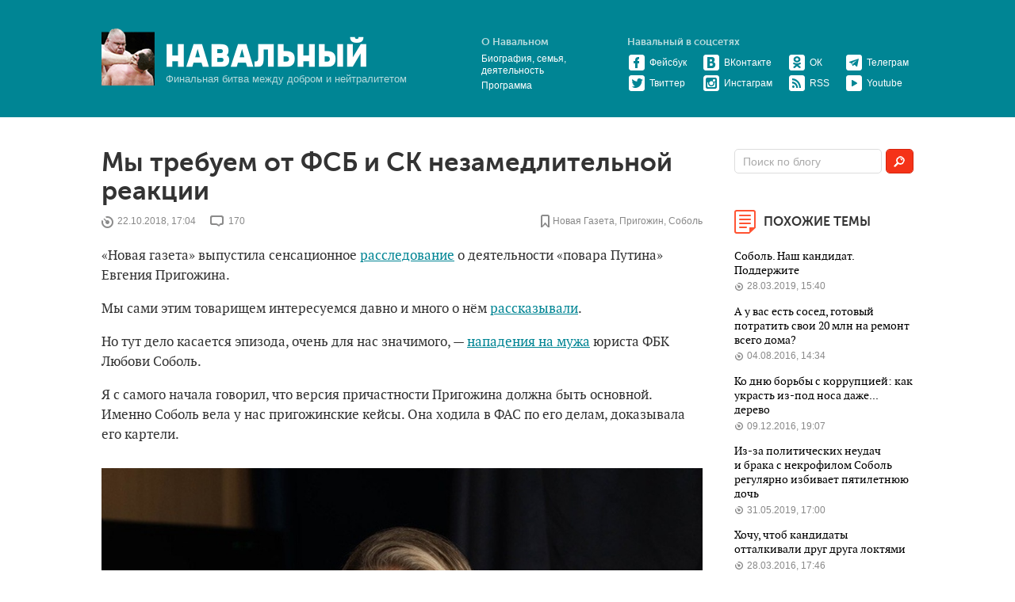

--- FILE ---
content_type: text/html; charset=utf-8
request_url: https://navalny.com/p/5978/
body_size: 7914
content:
<!DOCTYPE html>
<html class="no-js">
  <head>
    <meta property="fb:pages" content="124964357522656">
    <meta charset="utf-8">
    <title>Алексей Навальный — Мы требуем от ФСБ и СК незамедлительной реакции
    </title>
    <meta http-equiv="X-UA-Compatible" content="IE=edge">
    <meta name="keywords" content="Алексей, Навальный, блог, ЖЖ Навального, Фонд борьбы с коррупцией, ФБК">
    <meta name="viewport" content="width=device-width, initial-scale=1, maximum-scale=1, minimum-scale=1, user-scalable=no">

    <meta name="apple-itunes-app" content="app-id=918148289">
    <meta content="Навальный" name="apple-mobile-web-app-title">
    <meta property="al:android:package" content="com.navalny.blog">
    <meta property="al:android:app_name" content="Навальный">
    <link rel="stylesheet" href="https://st.navalny.com/static/css/fonts_data.67cf045e7bef.css">
    <link rel="stylesheet" href="https://st.navalny.com/static/sirtrevor/tooltipster.3380d1b08264.css">
    <link rel="stylesheet" href="https://st.navalny.com/static/css/main.e63af1a3340a.css">
    <link rel="alternate" type="application/rss+xml" title="Алексей Навальный" href="/blog/post.rss">
    <link rel="shortcut icon" href="/favicon.ico" type="image/x-icon">
    <link rel="apple-touch-icon" href="/touch-icon-iphone.png">
    <link rel="apple-touch-icon" sizes="72x72" href="/touch-icon-ipad.png">
    <link rel="apple-touch-icon" sizes="114x114" href="/touch-icon-iphone4.png">
    <link rel="apple-touch-icon" sizes="144x144" href="/touch-icon-ipad4.png">
    <script src="https://st.navalny.com/static/js/vendor/modernizr.f043b04a675b.js"></script>
    <script src="https://st.navalny.com/static/js/vendor/jquery-1.9.1.min.397754ba49e9.js"></script>
    <script src="https://st.navalny.com/static/js/jquery.cookie.792161edd7a5.js"></script>
    <script src="https://st.navalny.com/static/js/vendor/navalny-stuff.92ad7721a008.js"></script>
    <script>initNavalnyStuff( $ );
    </script>
    <script>var chrome_push_enabled = true;
var safari_push_enabled = true;
var apns_api_url = 'https://fastduck.navalny-team.org/v1/api/apns';
var push_website_id = 'web.com.navalny.blog';
    </script>
    <script src="https://st.navalny.com/static/js/push.022efefec7ca.js"></script>
    <script>document.createElement( "picture" );
    </script>
    <script src="https://st.navalny.com/static/js/vendor/picturefill.min.f350acdff40c.js" async></script>
    <script src="https://st.navalny.com/static/js/vendor/fotorama.c0f742193173.js"></script>
    <link rel="manifest" href="/static/manifest.json">
<meta property="og:site_name" content="Алексей Навальный"/>
<meta property="og:type" content="website"/>
<meta property="og:url" content="https://navalny.com/p/5978/"/>
<meta property="og:title" content="Мы требуем от ФСБ и СК незамедлительной реакции"/>
<meta property="og:image" content="https://st.navalny.com/media/sharing/4670ae8e2232410ea5f127085944db82.jpg"/>
<meta property="og:description" content=" «Новая газета» выпустила сенсационное расследование о деятельности «повара Путина» Евгения Пригожина. Мы сами этим товарищем интересуемся давно и много о нём рассказывали."/>
<meta name="description" content=" «Новая газета» выпустила сенсационное расследование о деятельности «повара Путина» Евгения Пригожина. Мы сами этим товарищем интересуемся давно и много о нём рассказывали."/>
<meta name="twitter:description" content=" «Новая газета» выпустила сенсационное расследование о деятельности «повара Путина» Евгения Пригожина. Мы сами этим товарищем интересуемся давно и много о нём рассказывали."/>
<link rel="image_src" href="https://st.navalny.com/media/sharing/4670ae8e2232410ea5f127085944db82.jpg"/>
<meta name="twitter:author" content="@navalny"/>
<meta name="twitter:card" content="summary_large_image"/>
<meta name="twitter:image:src" content="https://st.navalny.com/media/sharing/4670ae8e2232410ea5f127085944db82.jpg"/>
<meta name="twitter:title" content="Мы требуем от ФСБ и СК незамедлительной реакции"/>
  </head>
  <body style="background: #fff" class="b-body">
    <div id="fb-root"></div>
    <div class="b-overlay"></div>
    <header class="b-header">
      <div class="b-layout">
<div class="b-header__right b-header__right__mobile"><!--a.b-button.b-button_show(href="#")
  <div class="b-icon b-icon_search-big"></div>--><!--.b-hidden.b-header__search
  <div class="b-action">
    <button class="b-button b-button_small">Найти</button>
    <div class="b-action__field">
      <input type="text"/>
    </div>
  </div>-->
  <div class="b-button_show">
    <div class="b-icon b-icon_menu"></div>
  </div>
  <div class="b-hidden b-right-col">
    <div class="b-right-col__item b-header__social"><a href="https://www.facebook.com/navalny" target="_blank" class="b-header__social__item">
        <div class="b-icon b-icon_f-big"></div></a><a href="https://twitter.com/navalny" target="_blank" class="b-header__social__item">
        <div class="b-icon b-icon_tw-big"></div></a><a href="https://vk.com/navalny" target="_blank" class="b-header__social__item">
        <div class="b-icon b-icon_vk-big"></div></a><a href="https://ok.ru/group/52334611333288" target="_blank" class="b-header__social__item">
        <div class="b-icon b-icon_ok-big"></div></a><a href="https://www.instagram.com/navalny/" target="_blank" class="b-header__social__item">
        <div class="b-icon b-icon_inst-big"></div></a><a href="https://www.youtube.com/channel/UCsAw3WynQJMm7tMy093y37A" target="_blank" class="b-header__social__item">
        <div class="b-icon b-icon_yt-big"></div></a><a href="https://telegram.me/NavalnyBot" target="_blank" class="b-header__social__item">
        <div class="b-icon b-icon_tg-big"></div></a>
    </div>
    <div class="b-right-col__item b-header__links"><a href="/about/" class="b-header__right__title">
        <div class="b-icon b-icon_go"></div>О Навальном</a>
    </div>

    <div class="b-right-col__item">
      <div class="b-page-index">
        <div class="b-page-index__item"><a href="/p/6102/" class="b-page-index__item__link">Соболь. Наш кандидат. Поддержите</a>
          <div class="b-page-index__item__comments"><a href="/p/6102/"><span class="b-icon b-icon_date-small"></span>28.03.2019, 15:40</a>
          </div>
        </div>
        <div class="b-page-index__item"><a href="/p/4987/" class="b-page-index__item__link">А у вас есть сосед, готовый потратить свои 20 млн на ремонт всего дома?</a>
          <div class="b-page-index__item__comments"><a href="/p/4987/"><span class="b-icon b-icon_date-small"></span>04.08.2016, 14:34</a>
          </div>
        </div>
        <div class="b-page-index__item"><a href="/p/5159/" class="b-page-index__item__link">Ко дню борьбы с коррупцией: как украсть из-под носа даже... дерево</a>
          <div class="b-page-index__item__comments"><a href="/p/5159/"><span class="b-icon b-icon_date-small"></span>09.12.2016, 19:07</a>
          </div>
        </div>
        <div class="b-page-index__item"><a href="/p/6144/" class="b-page-index__item__link">Из-за политических неудач и брака с некрофилом Соболь регулярно избивает пятилетнюю дочь</a>
          <div class="b-page-index__item__comments"><a href="/p/6144/"><span class="b-icon b-icon_date-small"></span>31.05.2019, 17:00</a>
          </div>
        </div>
        <div class="b-page-index__item"><a href="/p/4790/" class="b-page-index__item__link">Хочу, чтоб кандидаты отталкивали друг друга локтями</a>
          <div class="b-page-index__item__comments"><a href="/p/4790/"><span class="b-icon b-icon_date-small"></span>28.03.2016, 17:46</a>
          </div>
        </div>
      </div>
    </div>
  </div>
</div>
<div class="b-header__right">
  <div class="b-header__links">
    <div class="b-header__links__title">О Навальном</div>
    <div class="b-header__links__item"><a href="/about/" title="Биография Алексея Навального">Биография, семья, деятельность</a>
    </div>
    <div class="b-header__links__item"><a href="/issues/" title="Политическая программа Алексея Навального">Программа</a>
    </div>
  </div>
  <div class="b-header__social">
    <div class="b-header__links__title">Навальный в соцсетях</div>
    <table>
      <tr>
        <td class="b-header__social__item"><a href="https://www.facebook.com/navalny" target="_blank" title="Официальная страница Навального в Фейсбуке"><span class="b-icon b-icon_f"></span>Фейсбук</a>
        </td>
        <td class="b-header__social__item"><a href="https://vk.com/navalny" target="_blank" title="Официальная страница Навального во ВКонтакте"><span class="b-icon b-icon_vk"></span>ВКонтакте</a>
        </td>
        <td class="b-header__social__item"><a href="https://ok.ru/group/52334611333288" target="_blank" title="Официальная страница Навального в одноклассниках"><span class="b-icon b-icon_ok"></span>ОК</a>
        </td>
        <td class="b-header__social__item"><a href="https://telegram.me/NavalnyBot" target="_blank"><span class="b-icon b-icon_tg"></span>Телеграм</a>
        </td>
      </tr>
      <tr>
        <td class="b-header__social__item"><a href="https://twitter.com/navalny" target="_blank" title="Твиттер Навального"><span class="b-icon b-icon_tw"></span>Твиттер</a>
        </td>
        <td class="b-header__social__item"><a href="https://www.instagram.com/navalny/" target="_blank" title="Инстаграм Навального"><span class="b-icon b-icon_inst"></span>Инстаграм</a>
        </td>
        <td class="b-header__social__item"><a href="/blog/post.rss" target="_blank"><span class="b-icon b-icon_rss"></span>RSS</a>
        </td>
        <td class="b-header__social__item"><a href="https://www.youtube.com/channel/UCsAw3WynQJMm7tMy093y37A" target="_blank"><span class="b-icon b-icon_yt"></span>Youtube</a>
        </td>
      </tr>
    </table>
  </div>
</div>
<div class="b-header__present"><img src="https://st.navalny.com/static/images/present.9f75fe4395d7.png" class="b-header__present__image"/>
  <div class="b-header__present__content"><a href="/" title="Алексей Навальный" class="b-logo"><img src="https://st.navalny.com/static/images/b-logo.93302e3f9e16.png" class="b-logo__image"/></a>
    <div class="b-slogan">Финальная битва между добром и нейтралитетом</div>
  </div>
</div><!--.b-header__present.b-header__present__mobile<a href="#" class="b-logo b-logo__mobile"></a>-->
      </div>
    </header>
    <div class="b-page b-layout">
      <div class="b-page__block b-page__block_content">
        <div class="b-container">
          <div class="l-grid">
            <div class="l-grid__item nine-twelfths">
              <div class="b-content">
                <div class="b-post-list">
<!-- 
<div class="b-bnnnr"><a href="https://free.navalny.com/" style="text-decoration: none;">
    <div class="held">
      <p class="held_title">Навальный в тюрьме<br/>уже &nbsp;<span id="held_days" class="held_days"><img src="https://st.navalny.com/static/images/line.a5dd45a838fc.svg"/></span>
      </p>
    </div></a>
</div>
<script>const getDeclension = (forms, val) => {
  const cases = [ 2, 0, 1, 1, 1, 2 ]

  return forms[(val % 100 > 4 && val % 100 < 20) ? 2 : cases[(val % 10 < 5) ? val % 10 : 5]]
}

const getDiff = () => {
  const oneDay = 60 * 60 * 1000
  const firstDate = new Date('2021/1/17 21:00:00')
  const today = new Date()

  const diff = Math.round(Math.abs((firstDate - today) / oneDay))

  return `${Math.floor(diff / 24)} ${getDeclension([ 'день', 'дня', 'дней' ], Math.floor(diff / 24))}`
}

const ch = document.createElement('span')
ch.innerText = getDiff()
document.getElementById("held_days").appendChild(ch)
</script>-->
<div class="b-post b-post_open">
  <h2 class="b-title">Мы требуем от ФСБ и СК незамедлительной реакции</h2>
<div class="b-post__info">
  <div class="b-post__info__item">
    <div class="b-icon b-icon_date"></div>22.10.2018, 17:04
  </div>
  <div class="b-post__info__item">
    <div class="b-icon b-icon_comment"></div><a href="https://navalny.com/p/5978/#c" class="data-hc-amount">170</a>
  </div>
  <div class="b-post__info__item b-post__info__item_right">
    <div class="b-icon b-icon_tag"></div><a href="/t/100/" class="b-post__info__item__tag">Новая Газета</a>, <a href="/t/781/" class="b-post__info__item__tag">Пригожин</a>, <a href="/t/293/" class="b-post__info__item__tag">Соболь</a>
  </div>
</div>
<div class="b-post__content">

<p>«Новая газета» выпустила сенсационное <a href="https://www.novayagazeta.ru/articles/2018/10/22/78289-povar-lyubit-poostree" target="_blank">расследование</a> о деятельности «повара Путина» Евгения Пригожина.</p><p>Мы сами этим товарищем интересуемся давно и много о нём <a href="https://navalny.com/p/5086/" target="_blank">рассказывали</a>.</p><p>Но тут дело касается эпизода, очень для нас значимого, — <a href="https://navalny.com/p/5142/" target="_blank">нападения на мужа</a> юриста ФБК Любови Соболь.</p><p>Я с самого начала говорил, что версия причастности Пригожина должна быть основной. Именно Соболь вела у нас пригожинские кейсы. Она ходила в ФАС по его делам, доказывала его картели.</p><div class="b-image"><img src='https://st.navalny.com/media/cache/21/48/2148610d6c377a6e50647612808395a6.jpg' alt=""></div><p>А сейчас «Новая», помимо прочего, установила следующее:</p><p>1. На мужа Соболь напал некто Симонов, работавший на повара Путина.</p><div class="b-image"><img src='https://st.navalny.com/media/cache/41/72/4172abaad5b0cc02d08a3c71c26d6bec.jpg' alt=""></div><p>Вот его фото с камеры наблюдения:</p><div class="b-image"><img src='https://st.navalny.com/media/cache/5c/b4/5cb462478736d88ee0d24b2e751e0bba.jpg' alt=""></div><p>2. Этого Симонова самого грохнули после того, как он выполнил «ряд заданий».</p><div class="b-image"><img src='https://st.navalny.com/media/cache/42/19/4219a4e3592c2507a5f84793fe3bef09.jpg' alt=""></div><p>Всю эту информации «Новой» сообщил инсайдер, который сам таинственным образом исчез.</p><div class="b-image"><img src='https://st.navalny.com/media/cache/ae/f7/aef7e6f70f0198e4cbeb3843bb2fd86f.jpg' alt=""></div><blockquote>Последний раз Амельченко встретился с журналистом «Новой газеты» в кафе «Шоколадница» на петербургской Малой Садовой улице вечером 2 октября 2018 года. Незаметный худощавый мужчина в возрасте предпочел яблочный сок. После разговора около восьми вечера Амельченко, как позже установят полицейские, направился на станцию метро «Гостиный Двор». А в 21.22 позвонил с некоторой тревогой и сообщил, что за ним следят двое: «один в белой куртке, в очках, лет двадцати пяти, молодой. Другой в какой-то панаме».<br/><br/>Вскоре звонок прервался, и телефон Амельченко перестал отвечать.<br/><br/>А через час по номеру Амельченко ответил незнакомец:<br/><br/>«Не знаю, что случилось. Я житель дома 110 по Ленинскому проспекту. На земле валяются два телефона и ботинок».<br/>(...)<br/>С того вечера Амельченко никто не видел — ни родственники, ни знакомые. В своей квартире он не появлялся.</blockquote><p>От ФБК мы в очередной раз направлем обращения в ФСБ и СК и требуем незамедлительной реакции. Все факты указывают на то, что повар Путина Пригожин не просто коррупционер, но убийца и террорист. Он должен находиться на скамье подсудимых.</p>


</div>
<div class="b-post__bottom">
  <div class="b-share">
    <div data-post_url="https://navalny.com/p/5978/" data-twitter_text="Мы требуем от ФСБ и СК незамедлительной реакции" class="js-share-block"></div>
  </div>
  <!-- .b-post__bottom__button--><!--   a.b-button.b-donate(href="https://donate.fbk.info/?utm_source=navalny.com&utm_medium=blog&utm_campaign=post-5978") Поддержать ФБК
<div style="" class="b-bnnnr"><a href="https://navalny.memorial/ru?utm_campaign=navalnycom" onclick="" target="_blank">
    <picture>
      <source srcset="https://st.navalny.com/media/bnr/banner-memorial-navalny-l.png" media="(min-width: 768px) and (max-width: 959px)"></source>
      <source srcset="https://st.navalny.com/media/bnr/banner-memorial-navalny-m.png" media="(min-width: 480px)"></source><img src="https://st.navalny.com/media/bnr/banner-memorial-navalny-s.png" alt="Официальный сайт памятника Навальному" class="b-bnnnr-image"/>
    </picture></a>
</div>
<script>( function () {
  var $banner = $( '.b-bnnnr[data-show-once="data-show-once"]' );
  var currentDate = new Date();
  var oneDay = 24 * 60 * 60 * 1000;
  var firstVisited = $.cookie( 'first_visited' );

  if ( firstVisited ) {
    firstVisited = new Date( firstVisited );
  } else {
    var fromYandex = /yandex\.ru/.test( document.referrer );
    var popupSeen = $.cookie( 'push_popup_seen' ) === 'true';
    if ( fromYandex === true && popupSeen === false ) {
      firstVisited = currentDate;
    } else {
      firstVisited = new Date( currentDate.getTime() - 2 * oneDay );
    }
  }

  $.cookie( 'first_visited', firstVisited.toString(), { path: '/', expires: 365 } );
  var showBanner = ( currentDate.getTime() - firstVisited.getTime() ) < oneDay;
  $banner.toggle( showBanner );
} )();
</script>-->
</div>
<div id="c">
  <div data-hc-comment="true" data-xid="0b578ecadb1cd0182de92ea545e7f7ec" class="comments"></div>
</div>
</div>
                </div>
              </div>
            </div>
            <div class="l-grid__item three-twelfths">
              <div class="b-right-col"><div class="b-right-col__item b-action">
  <form action="/search/">
    <button class="b-button b-button_small">
      <div class="b-icon b-icon_search"></div>
    </button>
    <div class="b-action__field">
      <input name="q" type="text" placeholder="Поиск по блогу" value="" autocomplete="off"/>
    </div>
  </form>
</div>
<div class="b-right-col__item">
  <div class="b-right-col__item__title">
    <div class="b-icon b-icon_page"></div><span>Похожие темы</span>
  </div>
  <div class="b-page-index">
    <div class="b-page-index__item"><a href="/p/6102/" class="b-page-index__item__link">Соболь. Наш кандидат. Поддержите</a>
      <div class="b-page-index__item__comments"><span class="b-icon b-icon_date-small"></span>28.03.2019, 15:40
      </div>
    </div>
    <div class="b-page-index__item"><a href="/p/4987/" class="b-page-index__item__link">А у вас есть сосед, готовый потратить свои 20 млн на ремонт всего дома?</a>
      <div class="b-page-index__item__comments"><span class="b-icon b-icon_date-small"></span>04.08.2016, 14:34
      </div>
    </div>
    <div class="b-page-index__item"><a href="/p/5159/" class="b-page-index__item__link">Ко дню борьбы с коррупцией: как украсть из-под носа даже... дерево</a>
      <div class="b-page-index__item__comments"><span class="b-icon b-icon_date-small"></span>09.12.2016, 19:07
      </div>
    </div>
    <div class="b-page-index__item"><a href="/p/6144/" class="b-page-index__item__link">Из-за политических неудач и брака с некрофилом Соболь регулярно избивает пятилетнюю дочь</a>
      <div class="b-page-index__item__comments"><span class="b-icon b-icon_date-small"></span>31.05.2019, 17:00
      </div>
    </div>
    <div class="b-page-index__item"><a href="/p/4790/" class="b-page-index__item__link">Хочу, чтоб кандидаты отталкивали друг друга локтями</a>
      <div class="b-page-index__item__comments"><span class="b-icon b-icon_date-small"></span>28.03.2016, 17:46
      </div>
    </div>
  </div>
</div><div class="b-right-col__item b-action">
  <div class="b-right-col__item__title b-subscribe">
    <div class="b-icon b-icon_follow"></div><span>Подпишись на&nbsp;рассылку</span>
  </div><span class="b-right-col__item__notice">чтобы получать короткий обзор лучших постов недели</span>
  <form id="_form_1365" action="//fbk.activehosted.com/proc.php" method="post" accept-charset="utf-8" enctype="multipart/form-data" class="subscr-ajax">
    <input type="hidden" name="f" value="1365"/>
    <input type="hidden" name="s" value=""/>
    <input type="hidden" name="c" value="0"/>
    <input type="hidden" name="m" value="0"/>
    <input type="hidden" name="act" value="sub"/>
    <input type="hidden" name="nlbox[]" value="28"/>
    <button type="submit" class="b-button b-button_small">
      <div class="b-icon b-icon_arr"></div>
    </button>
    <div class="b-action__field">
      <input type="email" name="email" id="id_email" placeholder="электронная почта" required="required" spellcheck="false"/>
    </div>
  </form>
</div><div id="push_block" class="b-right-col__item b-action">
  <div class="b-right-col__item__title">
    <div class="b-icon b-icon_follow"></div><span>Уведомления</span>
  </div>
  <div class="b-right-col__item__title">
    <button id="global_push_button" disabled="disabled" class="b-button pushButton">...</button>
  </div>
  <script>if ( (! 'serviceWorker' in navigator && ! 'safari' in window) || !isPushNotificationsSupported()) {
  document.getElementById('push_block').style.display = 'none';
}
  </script>
</div>
<div class="b-right-col__item b-projects">
  <div class="b-right-col__item__title">
    <div class="b-icon b-icon_project"></div><span>Проекты</span>
  </div>
  <div class="b-projects__list">
    <div class="b-projects__list__item"><a href="https://fbk.info/ru/projects/rospil" class="b-projects__list__item__link">
        <div class="b-icon b-icon_rospil"></div>Роспил</a>
    </div>
    <div class="b-projects__list__item"><a href="https://fbk.info/ru/projects/rosyama" class="b-projects__list__item__link">
        <div class="b-icon b-icon_rosyam"></div>РосЯма</a>
    </div>
    <div class="b-projects__list__item"><a href="https://fbk.info/ru/projects/roszhkh" class="b-projects__list__item__link">
        <div class="b-icon b-icon_rosjkh"></div>РосЖКХ</a>
    </div>
    <div class="b-projects__list__item"><a href="https://fbk.info/" class="b-projects__list__item__link">
        <div class="b-icon b-icon_korupcia"></div>Фонд борьбы с коррупцией</a>
    </div>
    <div class="b-projects__list__item"><a href="https://yulianavalnaya.com/" class="b-projects__list__item__link">
        <div class="b-icon yn-icon"></div>Форум Юлии Навальной</a>
    </div>
  </div><a href="https://donate.fbk.info/?utm_source=navalny.com&utm_medium=blog&utm_campaign=main" class="b-button">Поддержать проекты</a>
  <div class="b-pay"><img src="https://st.navalny.com/static/images/pay1.31ccd98a33ef.jpg"/><img src="https://st.navalny.com/static/images/pay2.bac9307a194a.jpg"/>
    <!-- img(src='https://st.navalny.com/static/images/pay3.a714db2a3b04.jpg')-->
  </div>
</div>
              </div>
            </div>
          </div>
        </div>
      </div>
    </div>
    <section class="b-footer">
      <div class="b-layout">
        <div class="l-grid">
          <div class="l-grid__item nine-twelfths">
<div class="b-bottom">
  <div class="b-scroll-top"><a href="#">К началу страницы<span class="b-icon b-icon_top"></span></a>
  </div>
</div>
          </div>
        </div>
      </div>
    </section>
<!-- script(src='https://yastatic.net/es5-shims/0.0.2/es5-shims.min.js')-->
<!-- script(src='https://yastatic.net/share2/share.js', charset='utf-8')-->
<script src="https://st.navalny.com/static/js/vendor/jquery-ui.min.c1bfc8341e68.js"></script>
<script src="https://st.navalny.com/static/sirtrevor/jquery.tooltipster.14f2f886a9a9.js"></script>
<script src="https://st.navalny.com/static/js/plugins.a8e0acac4175.js"></script>
<script src="https://st.navalny.com/static/js/hypercomments.e9e0c855ca83.js"></script>
<script src="https://st.navalny.com/static/js/main.543a28527fb2.js"></script>
<script async="async" src="https://www.googletagmanager.com/gtag/js?id=G-QNP6GLQ8WC"></script>
<script>window.dataLayer = window.dataLayer || [];
function gtag(){dataLayer.push(arguments);}
gtag('js', new Date());
gtag('config', 'G-QNP6GLQ8WC');
</script><img src="https://pixel-img.com/pixel.gif" height="1" width="1" style="display: none;"/><div style="display:none" id="pushPopup" data-subscribe-url="/api/mobile/v1/push/subscribe/" data-unsubscribe-url="/api/mobile/v1/push/unsubscribe/" class="pushPopup-popup-layer">
  <div class="pushPopup-popup">
    <div class="pushPopup-close pushPopupCloseBtn">Закрыть</div>
    <div class="pushPopup-popup-head">
      <div class="pushPopup-image"></div>
      <div class="pushPopup-quote">
        <div class="pushPopup-text"><span class="pushPopup-quote pushPopup--open">“</span>Нет,<br/>не видели
        </div>
        <div class="pushPopup-context">Дмитрий Песков<br/> о расследовании ФБК
        </div>
      </div>
    </div>
    <div class="pushPopup-popup-body">
      <div class="pushPopup-header">Привет, это Навальный
      </div>
      <div class="pushPopup-text">
        <p>В блоге появилась новая функция — push&#8209;уведомления. Чтобы не пропускать важные (или вообще все) посты, вы можете выбрать вид подписки, а потом подтвердить свое решение, кликнув на кнопку «Разрешить».<br/>Изменить вид подписки можно в любой момент.
        </p>
        <p>Я хочу получать уведомления:
        </p>
      </div>
      <div class="pushPopup-choices">
        <div data-important="" class="pushPopup-choice pushSubscribeBtn">Обо всем
        </div>
        <div data-important="true" class="pushPopup-choice pushSubscribeBtn">О самом важном
        </div>
      </div>
    </div>
  </div>
</div>
<div style="display:none" id="pushPopupSafari" class="pushPopup-popup-layer">
  <div class="pushPopup-popup">
    <div class="pushPopup-close pushPopupCloseBtn">Закрыть</div>
    <div class="pushPopup-popup-body">
      <div class="pushPopup-header">Отключить уведомления
      </div>
      <div class="pushPopup-text">
        <p>Чтобы отключить push-уведомления, зайдите в&nbsp;раздел &laquo;уведомления&raquo; в&nbsp;настройках браузера и&nbsp;удалите из&nbsp;списка сайт navalny.com<br/><br/>Мы&nbsp;бы и&nbsp;рады сделать это удобнее, но&nbsp;Safari не&nbsp;дает нам такой возможности.
        </p>
      </div>
    </div>
  </div>
</div>
  </body>
</html>

--- FILE ---
content_type: text/css; charset=utf-8
request_url: https://st.navalny.com/static/css/main.e63af1a3340a.css
body_size: 328042
content:
/* Base */
/*------------------------------------*
    $CSSWIZARDRY-GRIDS
\*------------------------------------*/
/**
 * CONTENTS
 * INTRODUCTION.........How the grid system works.
 * VARIABLES............Your settings.
 * MIXINS...............Library mixins.
 * GRID SETUP...........Build the grid structure.
 * WIDTHS...............Build our responsive widths around our breakpoints.
 * PUSH.................Push classes.
 * PULL.................Pull classes.
 */
/*------------------------------------*
    $INTRODUCTION
\*------------------------------------*/
/**
 * csswizardry grids provides you with widths to suit a number of breakpoints
 * designed around devices of a size you specify. Out of the box, csswizardry
 * grids caters to the following types of device:
 *
 * palm     --  palm-based devices, like phones and small tablets
 * lap      --  lap-based devices, like iPads or laptops
 * portable --  all of the above
 * desk     --  stationary devices, like desktop computers
 * regular  --  any/all types of device
 *
 * These namespaces are then used in the library to give you the ability to
 * manipulate your layouts based around them, for example:
 *
   <div class="grid__item  one-whole  lap--one-half  desk--one-third">
 *
 * This would give you a grid item which is 100% width unless it is on a lap
 * device, at which point it become 50% wide, or it is on a desktop device, at
 * which point it becomes 33.333% width.
 *
 * csswizardry grids also has push and pull classes which allow you to nudge
 * grid items left and right by a defined amount. These follow the same naming
 * convention as above, but are prepended by either `push--` or `pull--`, for
 * example:
 *
   `class="grid__item  one-half  push--one-half"`
 *
 * This would give you a grid item which is 50% width and pushed over to the
 * right by 50%.
 *
 * All classes in csswizardry grids follow this patten, so you should fairly
 * quickly be able to piece together any combinations you can imagine, for
 * example:
 *
   `class="grid__item  one-whole  lap--one-half  desk--one-third  push--desk--one-third"`
 *
   `class="grid__item  one-quarter  palm--one-half  push--palm--one-half"`
 *
   `class="grid__item  palm--one-third  desk--five-twelfths"`
 */
/*------------------------------------*
    $VARIABLES
\*------------------------------------*/
/**
 * If you are building a non-responsive site but would still like to use
 * csswizardry-grids, set this to false:
 */
/**
 * Is this build mobile first? Setting to true means that all grids will be 100%
 * width if you do not apply a more specific class to them.
 */
/**
 * Set the spacing between your grid items.
 */
/**
 * Would you like Sass’ silent classes, or regular CSS classes?
 */
/**
 * Would you like push and pull classes enabled?
 */
/**
 * Use floats instead of display: inline-block?
 */
/**
 * Using `inline-block` means that the grid items need their whitespace removing
 * in order for them to work correctly. Set the following to true if you are
 * going to achieve this by manually removing/commenting out any whitespace in
 * your HTML yourself.
 *
 * Setting this to false invokes a hack which cannot always be guaranteed,
 * please see the following for more detail:
 *
 * github.com/csswizardry/csswizardry-grids/commit/744d4b23c9d2b77d605b5991e54a397df72e0688
 * github.com/csswizardry/inuit.css/issues/170#issuecomment-14859371
 */
/**
 * Define your breakpoints. The first value is the prefix that shall be used for
 * your classes (e.g. `.palm--one-half`), the second value is the media query
 * that the breakpoint fires at.
 */
/**
 * Define which namespaced breakpoints you would like to generate for each of
 * widths, push and pull. This is handy if you only need pull on, say, desk, or
 * you only need a new width breakpoint at mobile sizes. It allows you to only
 * compile as much CSS as you need. All are turned on by default, but you can
 * add and remove breakpoints at will.
 *
 * Push and pull shall only be used if `$push` and/or `$pull` and `$responsive`
 * have been set to ‘true’.
 */
/**
 * If you don't like the default class names, you can customize them here.
 */
/**
 * You do not need to edit anything from this line onward; csswizardry-grids is
 * good to go. Happy griddin’!
 */
/*------------------------------------*
    $MIXINS
\*------------------------------------*/
/**
 * These mixins are for the library to use only, you should not need to modify
 * them at all.
 *
 * Enclose a block of code with a media query as named in `$breakpoints`.
 */
/**
 * Drop relative positioning into silent classes, which can’t take advantage of
 * the `[class*="push--"]` and `[class*="pull--"]` selectors.
 */
/**
 * Mixin to create the different sizes dynamically
 */
/*------------------------------------*
    $GRID SETUP
\*------------------------------------*/
/**
 * 1. Allow the grid system to be used on lists.
 * 2. Remove any margins and paddings that might affect the grid system.
 * 3. Apply a negative `margin-left` to negate the columns’ gutters.
 */
.l-grid {
  list-style: none /* [1] */;
  margin: 0 /* [2] */;
  padding: 0 /* [2] */;
  margin-left: -40px /* [3] */;
}
/**
 * 1. Cause columns to stack side-by-side.
 * 2. Space columns apart.
 * 3. Align columns to the tops of each other.
 * 4. Full-width unless told to behave otherwise.
 * 5. Required to combine fluid widths and fixed gutters.
 */
.l-grid__item {
  float: left /* [1] */;
  padding-left: 40px /* [2] */;
  vertical-align: top /* [3] */;
  -webkit-box-sizing: border-box /* [5] */;
  box-sizing: border-box /* [5] */;
  position: relative;
  min-height: 1px;
}
.l-grid--rev {
  direction: rtl;
  text-align: left;
}
.l-grid--rev > .l-grid__item {
  direction: ltr;
  text-align: left;
}
.l-grid--full {
  margin-left: 0;
}
.l-grid--full > .l-grid__item {
  padding-left: 0;
}
.l-grid--right {
  text-align: right;
}
.l-grid--right > .l-grid__item {
  text-align: left;
}
.l-grid--center {
  text-align: center;
}
.l-grid--center > .l-grid__item {
  text-align: left;
}
.l-grid--middle > .l-grid__item {
  vertical-align: middle;
}
.l-grid--bottom > .l-grid__item {
  vertical-align: bottom;
}
.l-grid--narrow {
  margin-left: -20px;
}
.l-grid--narrow > .l-grid__item {
  padding-left: 20px;
}
.l-grid--wide {
  margin-left: -80px;
}
.l-grid--wide > .l-grid__item {
  padding-left: 80px;
}
/*------------------------------------*
    $WIDTHS
\*------------------------------------*/
.one-whole {
  width: 100%;
}
.one-half {
  width: 50%;
}
.pushone-half {
  left: 50%;
}
.pull--one-half {
  right: 50%;
}
.one-third {
  width: 33.33333333333333%;
}
.pushone-third {
  left: 33.33333333333333%;
}
.pull--one-third {
  right: 33.33333333333333%;
}
.two-thirds {
  width: 66.66666666666666%;
}
.pushtwo-thirds {
  left: 66.66666666666666%;
}
.pull--two-thirds {
  right: 66.66666666666666%;
}
.one-quarter {
  width: 25%;
}
.pushone-quarter {
  left: 25%;
}
.pull--one-quarter {
  right: 25%;
}
.two-quarters {
  width: 50%;
}
.pushtwo-quarters {
  left: 50%;
}
.pull--two-quarters {
  right: 50%;
}
.three-quarters {
  width: 75%;
}
.pushthree-quarters {
  left: 75%;
}
.pull--three-quarters {
  right: 75%;
}
.one-fifth {
  width: 20%;
}
.pushone-fifth {
  left: 20%;
}
.pull--one-fifth {
  right: 20%;
}
.two-fifths {
  width: 40%;
}
.pushtwo-fifths {
  left: 40%;
}
.pull--two-fifths {
  right: 40%;
}
.three-fifths {
  width: 60%;
}
.pushthree-fifths {
  left: 60%;
}
.pull--three-fifths {
  right: 60%;
}
.four-fifths {
  width: 80%;
}
.pushfour-fifths {
  left: 80%;
}
.pull--four-fifths {
  right: 80%;
}
.one-sixth {
  width: 16.666666666666664%;
}
.pushone-sixth {
  left: 16.666666666666664%;
}
.pull--one-sixth {
  right: 16.666666666666664%;
}
.two-sixths {
  width: 33.33333333333333%;
}
.pushtwo-sixths {
  left: 33.33333333333333%;
}
.pull--two-sixths {
  right: 33.33333333333333%;
}
.three-sixths {
  width: 50%;
}
.pushthree-sixths {
  left: 50%;
}
.pull--three-sixths {
  right: 50%;
}
.four-sixths {
  width: 66.66666666666666%;
}
.pushfour-sixths {
  left: 66.66666666666666%;
}
.pull--four-sixths {
  right: 66.66666666666666%;
}
.five-sixths {
  width: 83.33333333333334%;
}
.pushfive-sixths {
  left: 83.33333333333334%;
}
.pull--five-sixths {
  right: 83.33333333333334%;
}
.one-eighth {
  width: 12.5%;
}
.pushone-eighth {
  left: 12.5%;
}
.pull--one-eighth {
  right: 12.5%;
}
.two-eighths {
  width: 25%;
}
.pushtwo-eighths {
  left: 25%;
}
.pull--two-eighths {
  right: 25%;
}
.three-eighths {
  width: 37.5%;
}
.pushthree-eighths {
  left: 37.5%;
}
.pull--three-eighths {
  right: 37.5%;
}
.four-eighths {
  width: 50%;
}
.pushfour-eighths {
  left: 50%;
}
.pull--four-eighths {
  right: 50%;
}
.five-eighths {
  width: 62.5%;
}
.pushfive-eighths {
  left: 62.5%;
}
.pull--five-eighths {
  right: 62.5%;
}
.six-eighths {
  width: 75%;
}
.pushsix-eighths {
  left: 75%;
}
.pull--six-eighths {
  right: 75%;
}
.seven-eighths {
  width: 87.5%;
}
.pushseven-eighths {
  left: 87.5%;
}
.pull--seven-eighths {
  right: 87.5%;
}
.one-tenth {
  width: 10%;
}
.pushone-tenth {
  left: 10%;
}
.pull--one-tenth {
  right: 10%;
}
.two-tenths {
  width: 20%;
}
.pushtwo-tenths {
  left: 20%;
}
.pull--two-tenths {
  right: 20%;
}
.three-tenths {
  width: 30%;
}
.pushthree-tenths {
  left: 30%;
}
.pull--three-tenths {
  right: 30%;
}
.four-tenths {
  width: 40%;
}
.pushfour-tenths {
  left: 40%;
}
.pull--four-tenths {
  right: 40%;
}
.five-tenths {
  width: 50%;
}
.pushfive-tenths {
  left: 50%;
}
.pull--five-tenths {
  right: 50%;
}
.six-tenths {
  width: 60%;
}
.pushsix-tenths {
  left: 60%;
}
.pull--six-tenths {
  right: 60%;
}
.seven-tenths {
  width: 70%;
}
.pushseven-tenths {
  left: 70%;
}
.pull--seven-tenths {
  right: 70%;
}
.eight-tenths {
  width: 80%;
}
.pusheight-tenths {
  left: 80%;
}
.pull--eight-tenths {
  right: 80%;
}
.nine-tenths {
  width: 90%;
}
.pushnine-tenths {
  left: 90%;
}
.pull--nine-tenths {
  right: 90%;
}
.one-twelfth {
  width: 8.333333333333332%;
}
.pushone-twelfth {
  left: 8.333333333333332%;
}
.pull--one-twelfth {
  right: 8.333333333333332%;
}
.two-twelfths {
  width: 16.666666666666664%;
}
.pushtwo-twelfths {
  left: 16.666666666666664%;
}
.pull--two-twelfths {
  right: 16.666666666666664%;
}
.three-twelfths {
  width: 25%;
}
.pushthree-twelfths {
  left: 25%;
}
.pull--three-twelfths {
  right: 25%;
}
.four-twelfths {
  width: 33.33333333333333%;
}
.pushfour-twelfths {
  left: 33.33333333333333%;
}
.pull--four-twelfths {
  right: 33.33333333333333%;
}
.five-twelfths {
  width: 41.66666666666667%;
}
.pushfive-twelfths {
  left: 41.66666666666667%;
}
.pull--five-twelfths {
  right: 41.66666666666667%;
}
.six-twelfths {
  width: 50%;
}
.pushsix-twelfths {
  left: 50%;
}
.pull--six-twelfths {
  right: 50%;
}
.seven-twelfths {
  width: 58.333333333333336%;
}
.pushseven-twelfths {
  left: 58.333333333333336%;
}
.pull--seven-twelfths {
  right: 58.333333333333336%;
}
.eight-twelfths {
  width: 66.66666666666666%;
}
.pusheight-twelfths {
  left: 66.66666666666666%;
}
.pull--eight-twelfths {
  right: 66.66666666666666%;
}
.nine-twelfths {
  width: 75%;
}
.pushnine-twelfths {
  left: 75%;
}
.pull--nine-twelfths {
  right: 75%;
}
.ten-twelfths {
  width: 83.33333333333334%;
}
.pushten-twelfths {
  left: 83.33333333333334%;
}
.pull--ten-twelfths {
  right: 83.33333333333334%;
}
.eleven-twelfths {
  width: 91.66666666666666%;
}
.pusheleven-twelfths {
  left: 91.66666666666666%;
}
.pull--eleven-twelfths {
  right: 91.66666666666666%;
}
html,
body,
div,
span,
applet,
object,
iframe,
h1,
h2,
h3,
h4,
h5,
h6,
p,
blockquote,
pre,
a,
abbr,
acronym,
address,
big,
cite,
code,
del,
dfn,
em,
img,
ins,
kbd,
q,
s,
samp,
small,
strike,
strong,
sub,
sup,
tt,
var,
b,
u,
i,
center,
dl,
dt,
dd,
ol,
ul,
li,
fieldset,
form,
label,
legend,
table,
caption,
tbody,
tfoot,
thead,
tr,
th,
td,
article,
aside,
canvas,
details,
embed,
figure,
figcaption,
footer,
header,
hgroup,
menu,
nav,
output,
ruby,
section,
summary,
time,
mark,
audio,
video {
    font: inherit;
}
article,
aside,
details,
figcaption,
figure,
footer,
header,
hgroup,
nav,
section {
    display: block;
}
audio,
canvas,
video {
    display: inline-block;
    *display: inline;
    *zoom: 1;
}
audio:not([controls]) {
    display: none;
}
[hidden] {
    display: none;
}
html {
    font-size: 100%;
    overflow-y: scroll;
    -webkit-text-size-adjust: 100%;
    -ms-text-size-adjust: 100%;
    -moz-text-size-adjust: 100%;
         text-size-adjust: 100%;
}
body {
    margin: 0;
}
p a {
    word-break: break-word;
}
a:focus {
    outline: thin dotted;
}
a:hover,
a:active {
    outline: 0;
}
abbr[title] {
    border-bottom: 1px dotted;
    cursor: help;
}
b,
strong {
    font-weight: bold;
}
i,
em {
    font-style: italic;
}
blockquote {
    margin: 1em 40px;
}
s,
strike,
del {
    text-decoration: line-through;
}
dfn {
    font-style: italic;
}
mark {
    background: #ff0;
    color: #000;
}
pre,
code,
kbd,
samp {
    font-family: monospace, monospace;
    _font-family: 'courier new', monospace;
    font-size: 1em;
}
pre {
    white-space: pre-wrap;
    word-wrap: break-word;
}
q {
    quotes: none;
}
q:before,
q:after {
    content: '';
    content: none;
}
small {
    font-size: 75%;
}
sub,
sup {
    font-size: 75%;
    line-height: 0;
    position: relative;
    vertical-align: baseline;
}
sup {
    top: -0.5em;
}
sub {
    bottom: -0.25em;
}
ul,
ol {
    margin: 1em 0;
    padding: 0 0 0 20px;
}
dd {
    margin: 0 0 0 20px;
}
nav ul,
nav ol {
    list-style: none;
    list-style-image: none;
}
img {
    border: 0;
    -ms-interpolation-mode: bicubic;
}
svg:not(:root) {
    overflow: hidden;
}
figure {
    margin: 0;
}
form {
    margin: 0;
}
fieldset {
    margin: 0 2px;
    padding: 0.35em 0.625em 0.75em;
}
legend {
    border: 0;
    *margin-left: -7px;
}
button,
input,
select,
textarea {
    font-size: 100%;
    margin: 0;
    vertical-align: baseline;
    *vertical-align: middle;
}
button,
input {
    line-height: normal;
    *overflow: visible;
}
table button,
table input {
    *overflow: auto;
}
button,
html input[type="button"],
input[type="reset"],
input[type="submit"] {
    cursor: pointer;
    -webkit-appearance: button;
}
input[type="checkbox"],
input[type="radio"] {
    -webkit-box-sizing: border-box;
            box-sizing: border-box;
}
input[type="search"] {
    -webkit-appearance: textfield;
    -webkit-box-sizing: content-box;
    box-sizing: content-box;
}
input[type="search"]::-webkit-search-decoration {
    -webkit-appearance: none;
}
button::-moz-focus-inner,
input::-moz-focus-inner {
    border: 0;
    padding: 0;
}
textarea {
    overflow: auto;
    vertical-align: top;
}
table {
    border-collapse: collapse;
    border-spacing: 0;
}
/* убрал из main */
hr {
    display: block;
    height: 1px;
    border: 0;
    border-top: 1px solid #ccc;
    margin: 1em 0;
    padding: 0;
}
audio,
canvas,
img,
svg,
video {
    vertical-align: middle;
}
fieldset {
    border: 0;
    margin: 0;
    padding: 0;
}
textarea {
    resize: vertical;
}
/*!
 * Fotorama 4.6.4 | http://fotorama.io/license/
 */
.fotorama__arr:focus:after, .fotorama__fullscreen-icon:focus:after, .fotorama__html, .fotorama__img, .fotorama__nav__frame:focus .fotorama__dot:after, .fotorama__nav__frame:focus .fotorama__thumb:after, .fotorama__stage__frame, .fotorama__stage__shaft, .fotorama__video iframe {
    position: absolute;
    width: 100%;
    height: 100%;
    top: 0;
    right: 0;
    left: 0;
    bottom: 0
}
.fotorama--fullscreen, .fotorama__img {
    max-width: 99999px !important;
    max-height: 99999px !important;
    min-width: 0 !important;
    min-height: 0 !important;
    border-radius: 0 !important;
    -webkit-box-shadow: none !important;
            box-shadow: none !important;
    padding: 0 !important
}
.fotorama__wrap .fotorama__grab {
    cursor: move;
    cursor: -webkit-grab;
    cursor: -o-grab;
    cursor: -ms-grab;
    cursor: grab
}
.fotorama__grabbing * {
    cursor: move;
    cursor: -webkit-grabbing;
    cursor: -o-grabbing;
    cursor: -ms-grabbing;
    cursor: grabbing
}
.fotorama__spinner {
    position: absolute !important;
    top: 50% !important;
    left: 50% !important
}
.fotorama__stage {
    background-color: #f5f5f5;
}
.fotorama__wrap--css3 .fotorama__arr, .fotorama__wrap--css3 .fotorama__fullscreen-icon, .fotorama__wrap--css3 .fotorama__nav__shaft, .fotorama__wrap--css3 .fotorama__stage__shaft, .fotorama__wrap--css3 .fotorama__thumb-border, .fotorama__wrap--css3 .fotorama__video-close, .fotorama__wrap--css3 .fotorama__video-play {
    -webkit-transform: translate3d(0, 0, 0);
    transform: translate3d(0, 0, 0)
}
.fotorama__caption, .fotorama__nav:after, .fotorama__nav:before, .fotorama__stage:after, .fotorama__stage:before, .fotorama__wrap--css3 .fotorama__html, .fotorama__wrap--css3 .fotorama__nav, .fotorama__wrap--css3 .fotorama__spinner, .fotorama__wrap--css3 .fotorama__stage, .fotorama__wrap--css3 .fotorama__stage .fotorama__img, .fotorama__wrap--css3 .fotorama__stage__frame {
    -webkit-transform: translateZ(0);
    transform: translateZ(0)
}
.fotorama__arr:focus, .fotorama__fullscreen-icon:focus, .fotorama__nav__frame {
    outline: 0
}
.fotorama__arr:focus:after, .fotorama__fullscreen-icon:focus:after, .fotorama__nav__frame:focus .fotorama__dot:after, .fotorama__nav__frame:focus .fotorama__thumb:after {
    content: '';
    border-radius: inherit;
    background-color: #00afea;
    background-color: rgba(0, 175, 234, .5)
}
.fotorama__wrap--video .fotorama__stage, .fotorama__wrap--video .fotorama__stage__frame--video, .fotorama__wrap--video .fotorama__stage__frame--video .fotorama__html, .fotorama__wrap--video .fotorama__stage__frame--video .fotorama__img, .fotorama__wrap--video .fotorama__stage__shaft {
    -webkit-transform: none !important;
    -ms-transform: none !important;
        transform: none !important
}
.fotorama__wrap--css3 .fotorama__nav__shaft, .fotorama__wrap--css3 .fotorama__stage__shaft, .fotorama__wrap--css3 .fotorama__thumb-border {
    transition-property: -webkit-transform, width;
    -webkit-transition-property: width, -webkit-transform;
    transition-property: width, -webkit-transform;
    -o-transition-property: transform, width;
    transition-property: transform, width;
    transition-property: transform, width, -webkit-transform;
    -webkit-transition-timing-function: cubic-bezier(0.1, 0, .25, 1);
         -o-transition-timing-function: cubic-bezier(0.1, 0, .25, 1);
            transition-timing-function: cubic-bezier(0.1, 0, .25, 1);
    -webkit-transition-duration: 0ms;
         -o-transition-duration: 0ms;
            transition-duration: 0ms
}
.fotorama__arr, .fotorama__fullscreen-icon, .fotorama__no-select, .fotorama__video-close, .fotorama__video-play, .fotorama__wrap {
    -webkit-user-select: none;
    -moz-user-select: none;
    -ms-user-select: none;
    user-select: none
}
.fotorama__select {
    -webkit-user-select: text;
    -moz-user-select: text;
    -ms-user-select: text;
    user-select: text
}
.fotorama__nav, .fotorama__nav__frame {
    margin: auto;
    padding: 0
}
.fotorama__caption__wrap, .fotorama__nav__frame, .fotorama__nav__shaft {
    display: inline-block;
    vertical-align: middle;
    *display: inline;
    *zoom: 1
}
.fotorama__nav__frame, .fotorama__thumb-border {
    -webkit-box-sizing: content-box;
            box-sizing: content-box
}
.fotorama__caption__wrap {
    -webkit-box-sizing: border-box;
            box-sizing: border-box
}
.fotorama--hidden, .fotorama__load {
    position: absolute;
    left: -99999px;
    top: -99999px;
    z-index: -1
}
.fotorama__arr, .fotorama__fullscreen-icon, .fotorama__nav, .fotorama__nav__frame, .fotorama__nav__shaft, .fotorama__stage__frame, .fotorama__stage__shaft, .fotorama__video-close, .fotorama__video-play {
    -webkit-tap-highlight-color: transparent
}
.fotorama__thumb {
    background-color: #7f7f7f;
    background-color: rgba(127, 127, 127, .2)
}
.fotorama__thumb:hover:after {
    content: '';
    position: absolute;
    top: 0;
    left: 0;
    right: 0;
    bottom: 0;
    border: 4px solid #008594;
}
.fotorama {
    min-width: 1px;
    overflow: hidden
}
.fotorama:not(.fotorama--unobtrusive) > *:not(:first-child) {
    display: none
}
.fullscreen {
    width: 100% !important;
    height: 100% !important;
    max-width: 100% !important;
    max-height: 100% !important;
    margin: 0 !important;
    padding: 0 !important;
    overflow: hidden !important;
    background: #000
}
.fotorama--fullscreen {
    position: absolute !important;
    top: 0 !important;
    left: 0 !important;
    right: 0 !important;
    bottom: 0 !important;
    float: none !important;
    z-index: 2147483647 !important;
    background: #000;
    width: 100% !important;
    height: 100% !important;
    margin: 0 !important
}
.fotorama--fullscreen .fotorama__nav, .fotorama--fullscreen .fotorama__stage {
    background: #000
}
.fotorama__wrap {
    -webkit-text-size-adjust: 100%;
    position: relative;
    direction: ltr;
    z-index: 0
}
.fotorama__wrap--rtl .fotorama__stage__frame {
    direction: rtl
}
.fotorama__nav, .fotorama__stage {
    overflow: hidden;
    position: relative;
    max-width: 100%
}
.fotorama__wrap--pan-y {
    -ms-touch-action: pan-y
}
.fotorama__wrap .fotorama__pointer {
    cursor: pointer
}
.fotorama__wrap--slide .fotorama__stage__frame {
    opacity: 1 !important
}
.fotorama__stage__frame {
    overflow: hidden
}
.fotorama__stage__frame.fotorama__active {
    z-index: 8
}
.fotorama__wrap--fade .fotorama__stage__frame {
    display: none
}
.fotorama__wrap--fade .fotorama__fade-front, .fotorama__wrap--fade .fotorama__fade-rear, .fotorama__wrap--fade .fotorama__stage__frame.fotorama__active {
    display: block;
    left: 0;
    top: 0
}
.fotorama__wrap--fade .fotorama__fade-front {
    z-index: 8
}
.fotorama__wrap--fade .fotorama__fade-rear {
    z-index: 7
}
.fotorama__wrap--fade .fotorama__fade-rear.fotorama__active {
    z-index: 9
}
.fotorama__wrap--fade .fotorama__stage .fotorama__shadow {
    display: none
}
.fotorama__img {
    -ms-filter: "alpha(Opacity=0)";
    filter: alpha(opacity=0);
    opacity: 0;
    border: none !important
}
.fotorama__error .fotorama__img, .fotorama__loaded .fotorama__img {
    -ms-filter: "alpha(Opacity=100)";
    filter: alpha(opacity=100);
    opacity: 1
}
.fotorama--fullscreen .fotorama__loaded--full .fotorama__img, .fotorama__img--full {
    display: none
}
.fotorama--fullscreen .fotorama__loaded--full .fotorama__img--full {
    display: block
}
.fotorama__wrap--only-active .fotorama__nav, .fotorama__wrap--only-active .fotorama__stage {
    max-width: 99999px !important
}
.fotorama__wrap--only-active .fotorama__stage__frame {
    visibility: hidden
}
.fotorama__wrap--only-active .fotorama__stage__frame.fotorama__active {
    visibility: visible
}
.fotorama__nav {
    font-size: 0;
    line-height: 0;
    text-align: center;
    display: none;
    white-space: nowrap;
    z-index: 5
}
.fotorama__nav__shaft {
    position: relative;
    left: 0;
    top: 0;
    text-align: left
}
.fotorama__nav__frame {
    position: relative;
    cursor: pointer
}
.fotorama__nav--dots {
    display: block
}
.fotorama__nav--dots .fotorama__nav__frame {
    width: 20px;
    height: 30px
}
.fotorama__nav--dots .fotorama__nav__frame--thumb, .fotorama__nav--dots .fotorama__thumb-border {
    display: none
}
.fotorama__nav--thumbs {
    display: block
}
.fotorama__nav--thumbs .fotorama__nav__frame {
    padding-left: 0 !important
}
.fotorama__nav--thumbs .fotorama__nav__frame:last-child {
    padding-right: 0 !important
}
.fotorama__nav--thumbs .fotorama__nav__frame--dot {
    display: none
}
.fotorama__dot {
    width: 8px;
    height: 8px;
    display: block;
    border-radius: 100%;
    border: 1px solid #008594;
    border: 1px solid rgba(0, 133, 148, .6);

    position: relative;
    top: 12px;
    left: 6px;
}
.fotorama__nav__frame:focus .fotorama__dot:after {
    padding: 1px;
    top: -1px;
    left: -1px
}
.fotorama__nav__frame.fotorama__active .fotorama__dot {
    border: 1px solid #008594;
    background-color: #008594;
}
.fotorama__nav__frame.fotorama__active .fotorama__dot:after {
    padding: 3px;
    top: -3px;
    left: -3px
}
.fotorama__thumb {
    overflow: hidden;
    position: relative;
    width: 100%;
    height: 100%
}
.fotorama__nav__frame:focus .fotorama__thumb {
    z-index: 2
}
.fotorama__thumb-border {
    position: absolute;
    z-index: 9;
    top: 0;
    left: 0;
    border-style: solid;
    border-color: #2c2c2c;
    border-color: rgba(44, 44, 44, .3);
    background-color: #f8f8f8;
    background-color: rgba(248, 248, 248, .5);
}
.fotorama__caption {
    position: absolute;
    z-index: 12;
    bottom: 0;
    left: 0;
    right: 0;
    font-family: 'Helvetica Neue', Arial, sans-serif;
    font-size: 14px;
    line-height: 1.5;
    color: #000
}
.fotorama__caption a {
    text-decoration: none;
    color: #000;
    border-bottom: 1px solid;
    border-color: #000000;
    border-color: rgba(0, 0, 0, .5)
}
.fotorama__caption a:hover {
    color: #333;
    border-color: #333333;
    border-color: rgba(51, 51, 51, .5)
}
.fotorama__wrap--rtl .fotorama__caption {
    left: auto;
    right: 0
}
.fotorama__wrap--no-captions .fotorama__caption, .fotorama__wrap--video .fotorama__caption {
    display: none
}
.fotorama__caption__wrap {
    background-color: #fff;
    background-color: rgba(255, 255, 255, .9);
    padding: 5px 10px
}
@-webkit-keyframes spinner {
    0% {
        -webkit-transform: rotate(0);
        transform: rotate(0)
    }
    100% {
        -webkit-transform: rotate(360deg);
        transform: rotate(360deg)
    }
}
@keyframes spinner {
    0% {
        -webkit-transform: rotate(0);
        transform: rotate(0)
    }
    100% {
        -webkit-transform: rotate(360deg);
        transform: rotate(360deg)
    }
}
.fotorama__wrap--css3 .fotorama__spinner {
    -webkit-animation: spinner 24s infinite linear;
    animation: spinner 24s infinite linear
}
.fotorama__wrap--css3 .fotorama__html, .fotorama__wrap--css3 .fotorama__stage .fotorama__img {
    -webkit-transition-property: opacity;
    -o-transition-property: opacity;
    transition-property: opacity;
    -webkit-transition-timing-function: linear;
         -o-transition-timing-function: linear;
            transition-timing-function: linear;
    -webkit-transition-duration: .3s;
         -o-transition-duration: .3s;
            transition-duration: .3s
}
.fotorama__wrap--video .fotorama__stage__frame--video .fotorama__html, .fotorama__wrap--video .fotorama__stage__frame--video .fotorama__img {
    -ms-filter: "alpha(Opacity=0)";
    filter: alpha(opacity=0);
    opacity: 0
}
.fotorama__select {
    cursor: auto
}
.fotorama__video {
    top: 32px;
    right: 0;
    bottom: 0;
    left: 0;
    position: absolute;
    z-index: 10
}
@-moz-document url-prefix() {
    .fotorama__active {
        box-shadow: 0 0 0 transparent
    }
}
.fotorama__arr, .fotorama__fullscreen-icon, .fotorama__video-close, .fotorama__video-play {
    position: absolute;
    z-index: 11;
    cursor: pointer
}
.fotorama__arr {
    position: absolute;
    width: 32px;
    height: 32px;
    top: 50%;
    margin-top: -16px
}
.fotorama__arr--prev {
    left: 2px;
    background-position: 0 0
}
.fotorama__arr--next {
    right: 2px;
    background-position: -32px 0
}
.fotorama__arr--disabled {
    pointer-events: none;
    cursor: default;
    display: none;
    opacity: .1
}
.fotorama__fullscreen-icon {
    width: 30px;
    height: 30px;
    top: 15px;
    right: 15px;
    background-image: url([data-uri]);
    background-repeat: no-repeat;
    background-size: 22px 22px;
    background-position: center;
    z-index: 20
}
.fotorama__arr:focus, .fotorama__fullscreen-icon:focus {
    border-radius: 50%
}
.fotorama__video-play {
    width: 96px;
    height: 96px;
    left: 50%;
    top: 50%;
    margin-left: -48px;
    margin-top: -48px;
    background-position: 0 -64px;
    opacity: 0
}
.fotorama__wrap--css2 .fotorama__video-play, .fotorama__wrap--video .fotorama__stage .fotorama__video-play {
    display: none
}
.fotorama__error .fotorama__video-play, .fotorama__loaded .fotorama__video-play, .fotorama__nav__frame .fotorama__video-play {
    opacity: 1;
    display: block
}
.fotorama__nav__frame .fotorama__video-play {
    width: 32px;
    height: 32px;
    margin-left: -16px;
    margin-top: -16px;
    background-position: -64px -32px
}
.fotorama__video-close {
    width: 32px;
    height: 32px;
    top: 0;
    right: 0;
    background-position: -64px 0;
    z-index: 20;
    opacity: 0
}
.fotorama__wrap--css2 .fotorama__video-close {
    display: none
}
.fotorama__wrap--css3 .fotorama__video-close {
    -webkit-transform: translate3d(32px, -32px, 0);
    transform: translate3d(32px, -32px, 0)
}
.fotorama__wrap--video .fotorama__video-close {
    display: block;
    opacity: 1
}
.fotorama__wrap--css3.fotorama__wrap--video .fotorama__video-close {
    -webkit-transform: translate3d(0, 0, 0);
    transform: translate3d(0, 0, 0)
}
.fotorama__wrap--no-controls.fotorama__wrap--toggle-arrows .fotorama__arr, .fotorama__wrap--no-controls.fotorama__wrap--toggle-arrows .fotorama__fullscreen-icon {
    opacity: 0
}
.fotorama__wrap--no-controls.fotorama__wrap--toggle-arrows .fotorama__arr:focus, .fotorama__wrap--no-controls.fotorama__wrap--toggle-arrows .fotorama__fullscreen-icon:focus {
    opacity: 1
}
.fotorama__wrap--video .fotorama__arr, .fotorama__wrap--video .fotorama__fullscreen-icon {
    opacity: 0 !important
}
.fotorama__wrap--css2.fotorama__wrap--no-controls.fotorama__wrap--toggle-arrows .fotorama__arr, .fotorama__wrap--css2.fotorama__wrap--no-controls.fotorama__wrap--toggle-arrows .fotorama__fullscreen-icon {
    display: none
}
.fotorama__wrap--css2.fotorama__wrap--no-controls.fotorama__wrap--toggle-arrows .fotorama__arr:focus, .fotorama__wrap--css2.fotorama__wrap--no-controls.fotorama__wrap--toggle-arrows .fotorama__fullscreen-icon:focus {
    display: block
}
.fotorama__wrap--css2.fotorama__wrap--video .fotorama__arr, .fotorama__wrap--css2.fotorama__wrap--video .fotorama__fullscreen-icon {
    display: none !important
}
.fotorama__wrap--css3.fotorama__wrap--no-controls.fotorama__wrap--slide.fotorama__wrap--toggle-arrows .fotorama__fullscreen-icon:not(:focus) {
    -webkit-transform: translate3d(32px, -32px, 0);
    transform: translate3d(32px, -32px, 0)
}
.fotorama__wrap--css3.fotorama__wrap--no-controls.fotorama__wrap--slide.fotorama__wrap--toggle-arrows .fotorama__arr--prev:not(:focus) {
    -webkit-transform: translate3d(-48px, 0, 0);
    transform: translate3d(-48px, 0, 0)
}
.fotorama__wrap--css3.fotorama__wrap--no-controls.fotorama__wrap--slide.fotorama__wrap--toggle-arrows .fotorama__arr--next:not(:focus) {
    -webkit-transform: translate3d(48px, 0, 0);
    transform: translate3d(48px, 0, 0)
}
.fotorama__wrap--css3.fotorama__wrap--video .fotorama__fullscreen-icon {
    -webkit-transform: translate3d(32px, -32px, 0) !important;
    transform: translate3d(32px, -32px, 0) !important
}
.fotorama__wrap--css3.fotorama__wrap--video .fotorama__arr--prev {
    -webkit-transform: translate3d(-48px, 0, 0) !important;
    transform: translate3d(-48px, 0, 0) !important
}
.fotorama__wrap--css3.fotorama__wrap--video .fotorama__arr--next {
    -webkit-transform: translate3d(48px, 0, 0) !important;
    transform: translate3d(48px, 0, 0) !important
}
.fotorama__wrap--css3 .fotorama__arr:not(:focus), .fotorama__wrap--css3 .fotorama__fullscreen-icon:not(:focus), .fotorama__wrap--css3 .fotorama__video-close:not(:focus), .fotorama__wrap--css3 .fotorama__video-play:not(:focus) {
    transition-property: -webkit-transform, opacity;
    -webkit-transition-property: opacity, -webkit-transform;
    transition-property: opacity, -webkit-transform;
    -o-transition-property: transform, opacity;
    transition-property: transform, opacity;
    transition-property: transform, opacity, -webkit-transform;
    -webkit-transition-duration: .3s;
         -o-transition-duration: .3s;
            transition-duration: .3s
}
.fotorama__nav:after, .fotorama__nav:before, .fotorama__stage:after, .fotorama__stage:before {
    content: "";
    display: block;
    position: absolute;
    text-decoration: none;
    top: 0;
    bottom: 0;
    width: 10px;
    height: auto;
    z-index: 10;
    pointer-events: none;
    background-repeat: no-repeat;
    background-size: 1px 100%, 5px 100%
}
.fotorama__nav:before, .fotorama__stage:before {
    background-image: -webkit-gradient(linear, left top, left bottom, from(transparent), color-stop(25%, rgba(0, 0, 0, .2)), color-stop(75%, rgba(0, 0, 0, .3)), to(transparent)), radial-gradient(farthest-side at 0 50%, rgba(0, 0, 0, .4), transparent);
    background-image: -webkit-linear-gradient(transparent, rgba(0, 0, 0, .2) 25%, rgba(0, 0, 0, .3) 75%, transparent), -webkit-radial-gradient(0 50%, farthest-side, rgba(0, 0, 0, .4), transparent);
    background-image: -o-linear-gradient(transparent, rgba(0, 0, 0, .2) 25%, rgba(0, 0, 0, .3) 75%, transparent), -o-radial-gradient(0 50%, farthest-side, rgba(0, 0, 0, .4), transparent);
    background-image: linear-gradient(transparent, rgba(0, 0, 0, .2) 25%, rgba(0, 0, 0, .3) 75%, transparent), radial-gradient(farthest-side at 0 50%, rgba(0, 0, 0, .4), transparent);
    background-position: 0 0, 0 0;
    left: -10px
}
.fotorama__nav.fotorama__shadows--left:before, .fotorama__stage.fotorama__shadows--left:before {
    left: 0
}
.fotorama__nav:after, .fotorama__stage:after {
    background-image: -webkit-gradient(linear, left top, left bottom, from(transparent), color-stop(25%, rgba(0, 0, 0, .2)), color-stop(75%, rgba(0, 0, 0, .3)), to(transparent)), radial-gradient(farthest-side at 100% 50%, rgba(0, 0, 0, .4), transparent);
    background-image: -webkit-linear-gradient(transparent, rgba(0, 0, 0, .2) 25%, rgba(0, 0, 0, .3) 75%, transparent), -webkit-radial-gradient(100% 50%, farthest-side, rgba(0, 0, 0, .4), transparent);
    background-image: -o-linear-gradient(transparent, rgba(0, 0, 0, .2) 25%, rgba(0, 0, 0, .3) 75%, transparent), -o-radial-gradient(100% 50%, farthest-side, rgba(0, 0, 0, .4), transparent);
    background-image: linear-gradient(transparent, rgba(0, 0, 0, .2) 25%, rgba(0, 0, 0, .3) 75%, transparent), radial-gradient(farthest-side at 100% 50%, rgba(0, 0, 0, .4), transparent);
    background-position: 100% 0, 100% 0;
    right: -10px
}
.fotorama__nav.fotorama__shadows--right:after, .fotorama__stage.fotorama__shadows--right:after {
    right: 0
}
.fotorama--fullscreen .fotorama__nav:after, .fotorama--fullscreen .fotorama__nav:before, .fotorama--fullscreen .fotorama__stage:after, .fotorama--fullscreen .fotorama__stage:before, .fotorama__wrap--fade .fotorama__stage:after, .fotorama__wrap--fade .fotorama__stage:before, .fotorama__wrap--no-shadows .fotorama__nav:after, .fotorama__wrap--no-shadows .fotorama__nav:before, .fotorama__wrap--no-shadows .fotorama__stage:after, .fotorama__wrap--no-shadows .fotorama__stage:before {
    display: none
}
/*@font-face*/
/*font-family: 'pt_serifitalic';*/
/*src: url("fonts/ptf56f-webfont.c5b9bdf4489f.eot");*/
@font-face {
  font-family: 'PT Serif';
  src: url("[data-uri]") format('woff');
  font-weight: normal;
  font-style: italic;
}
/*@font-face*/
/*font-family: 'pt_serifbold';*/
/*src: url("fonts/ptf75f-webfont.c109e1a01d35.eot");*/
@font-face {
  font-family: 'PT Serif';
  src: url("[data-uri]") format('woff');
  font-weight: bold;
  font-style: normal;
}
/*@font-face*/
/*font-family: 'pt_serifregular';*/
/*src: url("fonts/ptf55f-webfont.92421ccb2b64.eot");*/
@font-face {
	font-family: 'PT Serif';
  src: url("[data-uri]") format('woff');
  font-weight: normal;
  font-style: normal;
}
/*@font-face*/
/*font-family: 'pt_serifbold_italic';*/
/*src: url("fonts/ptf76f-webfont.19542267c399.eot");*/
@font-face {
  font-family: 'PT Serif';
  src: url("[data-uri]") format('woff');
  font-weight: bold;
  font-style: italic;
}
@font-face {
  font-family: 'MuseoSansCyr';
  src: url("[data-uri]") format('woff');
  font-weight: bold;
  font-style: normal;
}
html {
    color: #333;
    font-size: 88.5%;
    font-family: 'PT Serif', Georgia, serif;
    line-height: 1.3;
}
html,
body {
    height: 100%;
}
::-moz-selection {
    background: #b3d4fc;
    text-shadow: none;
}
::selection {
    background: #b3d4fc;
    text-shadow: none;
}
::-webkit-input-placeholder {
    color: #aaa;
}
::-moz-placeholder {
    color: #aaa;
}
:-ms-input-placeholder {
    color: #aaa;
}
a {
    color: #008594;
    text-decoration: underline
}
a:hover {
  color: #2da8af;
  text-decoration: underline;
}
abbr.tooltipstered {
    border-bottom: 1px dotted;
    cursor: help;
}
h1,
h2 {
    font-size: 2.3em;
    line-height: 1.125;
    margin: 0 0 0.375em 0;
    font-weight: normal;
}
h3 {
    font-size: 1.1em;
    line-height: 1.125;
    margin: 1.5em 0 0 0;
    font-weight: normal;
}
.b-layout {
    margin: 0 auto;
    padding: 0 30px;
    max-width: 1024px;
    position: relative;
}
.b-overlay {
    position: fixed;
    z-index: 2;
    top: 0;
    left: 0;
    right: 0;
    bottom: 0;
    background: #000000;
    background: rgba(0, 0, 0, .5);
    display: none;
}
.b-hidden {
    display: none;
}
.b-cover {
    color:#fff;
    position: relative;
    text-align: center;
    padding: 3em 0;
    overflow: hidden;
    font-family: 'MuseoSansCyr', 'Helvetica Neue', Helvetica, Arial, sans-serif;
}
.b-cover__image {
    position: absolute;
    top: 0;
    right: 0;
    bottom: 0;
    left: 0;
    background-size: cover;
    background-repeat: no-repeat;
    background-position: 50% 50%;
}
.b-cover__image:before {
    display: block;
    content: "";
    position: absolute;
    top: 0;
    left: 0;
    width: 100%;
    height: 100%;
    background: #000000;
    background: rgba(0, 0, 0, .3);
}
.b-cover__text_top {
    text-transform: uppercase;
    line-height: 1.5;
    font-size: 1em;
    margin-bottom: 2em;
    color: #ccc;
}
.b-cover__header {
    font-size: 4em;
    line-height: 1;
    margin: 0;
}
.b-cover__text_bottom {
    font-size: 1.3em;
    margin-top: 2em;
}
.pseudo {
    border-bottom: 1px dashed;
    cursor: pointer;
}
.hidden {
    display: none !important;
    visibility: hidden;
}
.visuallyhidden {
    border: 0;
    clip: rect(0 0 0 0);
    height: 1px;
    margin: -1px;
    overflow: hidden;
    padding: 0;
    position: absolute;
    width: 1px;
}
.visuallyhidden.focusable:active,
.visuallyhidden.focusable:focus {
    clip: auto;
    height: auto;
    margin: 0;
    overflow: visible;
    position: static;
    width: auto;
}
.invisible {
    visibility: hidden;
}
.hc_c .troll_15 .hc_message_text,
.hc_c .troll_15 .hc_comments_nick,
.hc_c .troll_15 .hc_parent_nick,
.hc_c .troll_15 .hc_footer_link,
.hc_c .troll_15 .hc_comments_time,
.hc_c .troll_15 .hc_avatar {
    opacity: 0.1;
    -webkit-transition: opacity 0.2s linear;
    -o-transition: opacity 0.2s linear;
    transition: opacity 0.2s linear;
}
.hc_c .troll_15:hover .hc_message_text,
.hc_c .troll_15:hover .hc_comments_nick,
.hc_c .troll_15:hover .hc_parent_nick,
.hc_c .troll_15:hover .hc_footer_link,
.hc_c .troll_15:hover .hc_comments_time {
    opacity: 1 !important;
}
.hc_c .troll_10 .hc_message_text,
.hc_c .troll_10 .hc_comments_nick,
.hc_c .troll_10 .hc_parent_nick,
.hc_c .troll_10 .hc_footer_link,
.hc_c .troll_10 .hc_comments_time,
.hc_c .troll_10 .hc_avatar {
    opacity: 0.2;
    -webkit-transition: opacity 0.2s linear;
    -o-transition: opacity 0.2s linear;
    transition: opacity 0.2s linear;
}
.hc_c .troll_10:hover .hc_message_text,
.hc_c .troll_10:hover .hc_comments_nick,
.hc_c .troll_10:hover .hc_parent_nick,
.hc_c .troll_10:hover .hc_footer_link,
.hc_c .troll_10:hover .hc_comments_time {
    opacity: 1 !important;
}
.hc_c .troll_5 .hc_message_text,
.hc_c .troll_5 .hc_comments_nick,
.hc_c .troll_5 .hc_parent_nick,
.hc_c .troll_5 .hc_footer_link,
.hc_c .troll_5 .hc_comments_time,
.hc_c .troll_5 .hc_avatar {
    opacity: 0.4;
    -webkit-transition: opacity 0.2s linear;
    -o-transition: opacity 0.2s linear;
    transition: opacity 0.2s linear;
}
.hc_c .troll_5:hover .hc_message_text,
.hc_c .troll_5:hover .hc_comments_nick,
.hc_c .troll_5:hover .hc_parent_nick,
.hc_c .troll_5:hover .hc_footer_link,
.hc_c .troll_5:hover .hc_comments_time {
    opacity: 1 !important;
}
.b-top-poster__image {
  width: 100%;
}
.b-about h2 {
    font-family: 'MuseoSansCyr', 'Helvetica Neue', Helvetica, Arial, sans-serif;
    font-size: 1.5em;
    margin: 1.5em 0 1em 0;
  }
.b-about h3 {
    margin: 0 0 0.5em 0;
    font-size: 1.8em;
    line-height: 1.3;
    font-style: italic;
  }
.b-about__item {
      margin: 0.5em 0 1em 0;
  }
.b-about__item p {
          margin: 0.2em 0;
      }
.b-about__item .parts {
        font-family: 'Helvetica Neue', Helvetica, Arial, sans-serif;
        font-size: 0.85em;
      }
.b-about__item .parts a {
              margin-right: 1em;
              color: #008594;
              text-decoration: underline
          }
.b-about__item .parts a:hover {
  color: #2da8af;
  text-decoration: underline;
}
.b-about .b-projects__list__item {
              text-indent: -40px;
              padding-left: 40px;
          }
/* баннер */
.b-bnnnr {
    margin-top: 40px;
    display: block;
}
.b-bnnnr-image {
        max-width: 100%;
    }
.b-footer {
  border-top: 1px solid #e5e5e5;
  padding: 2em 0 2em;
  margin-top: 2em;
}
.b-bottom:after,
    .b-bottom:before {
  content: "";
  display: table;
}
.b-bottom:after {
  clear: both;
}
.b-pager {
  list-style-type: none;
  margin: 0;
  display: block;
  float: left;
  padding: 0;
}
.b-pager a {
        color: #000;
        text-decoration: none
    }
.b-pager a:hover {
  text-decoration: underline;
}
.b-pager li {
    font-family: 'MuseoSansCyr', 'Helvetica Neue', Helvetica, Arial, sans-serif;
    font-size: 1.5em;
    padding: 0;
    margin-right: 1em;
    display: inline-block;
    vertical-align: middle;
    cursor: default;
  }
.b-pager li span {
      color: #d6240d;
    }
.b-scroll-top {
    font-family: 'Helvetica Neue', Helvetica, Arial, sans-serif;
    float: right;

    color: #888;
}
.b-scroll-top a {
        color: #888;
        text-decoration: none
    }
.b-scroll-top a:hover {
  text-decoration: underline;
}
.b-button,
a.b-button {
    font-family: 'Helvetica Neue', Helvetica, Arial, sans-serif;
    color:#fff;
    border-radius: 5px;
    border: 1px solid #006470;
    background-clip: padding-box;
    background-color: #008594;
    display: inline-block;
    vertical-align: middle;
    -webkit-box-sizing: border-box;
            box-sizing: border-box;
    text-decoration: none;
    padding: 6px 12px;
    position: relative;
    cursor: pointer;
    -webkit-transition: background-color 0.2s;
    -o-transition: background-color 0.2s;
    transition: background-color 0.2s
}
.b-button:hover, a.b-button:hover {
  background-color: #0093a3;
}
.b-button:active:focus, a.b-button:active:focus {
  outline: none;
}
.b-button_gray, a.b-button_gray {
        border: 1px solid #a5a5a5;
        background-color: #bbb;
        cursor: default;
}
.b-button_gray:hover, a.b-button_gray:hover {
  background-color: #bbb;
}
.b-button_right, a.b-button_right {
        padding: 6px 12px;
}
.b-button_left, a.b-button_left {
        height: 40px;
        line-height: 40px;
        padding: 0 13px 0 9px;
        border-left: 0;
        border-radius: 0 5px 5px 0;
}
.b-button_small, a.b-button_small {
        height: 31px;
        padding: 4px 9px;
        font-size: 85%;
}
.b-button_small .b-icon, a.b-button_small .b-icon {
            margin-top: 0;
        }
.b-button_small.b-button_right, a.b-button_small.b-button_right {
  padding: 0 0 0 9px;
}
.b-button_small.b-button_right:before, a.b-button_small.b-button_right:before {
  position: absolute;
  content: "";
  top: -1px;
  right: -13px;
  width: 13px;
  height: 31px;
  background: url("../images/b-icon.1c124b5e2c5c.png") -270px 0;
}
.b-button_small.b-button_left, a.b-button_small.b-button_left {
  padding: 0 9px 0 0;
  border-left: 0;
  border-radius: 0 5px 5px 0;
}
.b-button_small.b-button_left:before, a.b-button_small.b-button_left:before {
  position: absolute;
  content: "";
  top: -1px;
  left: -13px;
  width: 13px;
  height: 31px;
  background: url("../images/b-icon.1c124b5e2c5c.png") -255px 0;
}
/* кнопка меню в шапке */
.b-button_show, a.b-button_show {
        color:#fff;
        border-radius: 0;
        background-clip: padding-box;
        display: inline-block;
        vertical-align: middle;
        -webkit-box-sizing: border-box;
                box-sizing: border-box;
        text-decoration: none;
        padding: 5px 0 5px 8px;
        position: relative;
}
.b-button_show:active,
        .b-button_show:focus,
        a.b-button_show:active,
        a.b-button_show:focus {
  outline: none;
}
.b-button_show.active, a.b-button_show.active {

    }
.b-button-orange, a.b-button-orange {
        border: 1px solid #d6240d;
        background-color: #f53218;
        -webkit-transition: background 0.2s ease-in-out;
        -o-transition: background 0.2s ease-in-out;
        transition: background 0.2s ease-in-out;
}
.b-button-orange:hover, a.b-button-orange:hover {
  background-color: #ff5332;
}
.b-button-progress.b-button-orange, a.b-button-progress.b-button-orange {
        cursor: default;
        background-color: #f53319;
        background-image: -webkit-linear-gradient(315deg, #f53 25%, #f53319 25%, #f53319 50%, #f53 50%, #f53 75%, #f53319 75%);
        background-image: -o-linear-gradient(315deg, #f53 25%, #f53319 25%, #f53319 50%, #f53 50%, #f53 75%, #f53319 75%);
        background-image: linear-gradient(135deg, #f53 25%, #f53319 25%, #f53319 50%, #f53 50%, #f53 75%, #f53319 75%);
        background-size: 40px 40px;
        -webkit-animation: b-button-progress-orange 1s linear infinite;
                animation: b-button-progress-orange 1s linear infinite;
}
.b-button-progress, a.b-button-progress {
        cursor: default;
        background: url("../images/button_progress.b11cb98af2e5.gif") 0 0 !important;
}
.b-projects .b-button,
    .b-projects a.b-button,
    .b-action .b-button,
    .b-action a.b-button {
        border: 1px solid #d6240d;
        background-color: #f53218
    }
.b-projects .b-button:hover, .b-projects a.b-button:hover, .b-action .b-button:hover, .b-action a.b-button:hover {
  background-color: #ff5332;
}
a.b-donate,
.b-donate {
    border: 1px solid #d6240d;
    background-color: #f53218
}
a.b-donate:hover, .b-donate:hover {
  color:#fff;
  background-color: #ff5332;
  text-decoration: none;
}
@-webkit-keyframes b-button-progress-orange {
    from {
        background-position: 0 0;
    }

    to {
        background-position: 120px 0;
    }
}
@keyframes b-button-progress-orange {
    from {
        background-position: 0 0;
    }

    to {
        background-position: 120px 0;
    }
}
.my-dp .month,
.my-dp .year {
    font-size: 0.7em;
    text-transform: uppercase;
    color: #696969;
    font-family: "Arial", sans-serif;
}
.my-dp .month a,
.my-dp .year a {
    display: inline-block;
    margin: 0 5px;
    vertical-align: middle;
    margin-top: -3px;
}
.my-dp {
    text-align: right;
    margin-bottom: 8px;
}
.my-dp .month {
        float: left;
    }
.ui-helper-hidden {
    display: none;
}
.ui-helper-hidden-accessible {
    border: 0;
    clip: rect(0 0 0 0);
    height: 1px;
    margin: -1px;
    overflow: hidden;
    padding: 0;
    position: absolute;
    width: 1px;
}
.ui-helper-reset {
    margin: 0;
    padding: 0;
    border: 0;
    outline: 0;
    line-height: 1.3;
    text-decoration: none;
    font-size: 100%;
    list-style: none;
}
.ui-helper-clearfix:before,
.ui-helper-clearfix:after {
    content: "";
    display: table;
    border-collapse: collapse;
}
.ui-helper-clearfix {
    min-height: 0
}
.ui-helper-clearfix:after {
  clear: both;
}
.ui-helper-zfix {
    width: 100%;
    height: 100%;
    top: 0;
    left: 0;
    position: absolute;
    opacity: 0;
}
.ui-front {
    z-index: 100;
}
.ui-state-disabled {
    cursor: default !important;
}
.ui-state-disabled .ui-icon {
        opacity: 0.35;
    }
.ui-icon {
    display: block;
    text-indent: -99999px;
    overflow: hidden;
    background-repeat: no-repeat;
    width: 7px;
    height: 10px;
}
.ui-widget-overlay {
    position: fixed;
    top: 0;
    left: 0;
    width: 100%;
    height: 100%;
}
.ui-datepicker {
    display: none;
}
.ui-datepicker .ui-datepicker-header {
        position: relative;
        padding: 0.2em 0;
        display: none;
    }
.ui-datepicker .ui-datepicker-prev {
        left: 2px;
    }
.ui-datepicker .ui-datepicker-next {
        right: 2px;
    }
.ui-datepicker .ui-datepicker-prev-hover {
        left: 0px;
    }
.ui-datepicker .ui-datepicker-next-hover {
        right: 0px;
    }
.ui-datepicker .ui-datepicker-title {
        margin: 0 0 15px 0;
        line-height: 12px;
        text-align: center;
        text-transform: uppercase;
    }
.ui-datepicker .ui-datepicker-title select {
            font-size: 1em;
            margin: 1px 0;
        }
.ui-datepicker table {
        width: 100%;
        border-collapse: collapse;
    }
.ui-datepicker th {
        padding: 7px;
        text-align: center;
        font-weight: bold;
        border: 0;
        border-top: 1px solid #ececec;
        border-bottom: 1px solid #ececec;
    }
.ui-datepicker td {
        border: 0;
        text-align: center;
        padding: 4px;
    }
.ui-datepicker .ui-datepicker-buttonpane {
        background-image: none;
        margin: 0.7em 0 0 0;
        padding: 0 0.2em;
        border-left: 0;
        border-right: 0;
        border-bottom: 0;
    }
.ui-datepicker .ui-datepicker-buttonpane button {
            float: right;
            margin: 0.5em 0.2em 0.4em;
            cursor: pointer;
            padding: 0.2em 0.6em 0.3em 0.6em;
            width: auto;
            overflow: visible;
        }
.ui-datepicker.ui-datepicker-multi {
  width: auto;
}
.ui-datepicker .ui-datepicker-prev,
.ui-datepicker .ui-datepicker-next {
    position: absolute;
    top: 2px;
    width: 1.8em;
    height: 1.8em;
}
.ui-datepicker .ui-datepicker-prev-hover,
.ui-datepicker .ui-datepicker-next-hover {
    top: 0px;
}
.ui-datepicker .ui-datepicker-prev span,
.ui-datepicker .ui-datepicker-next span {
    display: block;
    position: absolute;
    left: 50%;
    margin-left: -8px;
    top: 50%;
    margin-top: -8px;
}
.ui-datepicker select.ui-datepicker-month,
.ui-datepicker select.ui-datepicker-year {
    width: 49%;
}
.ui-datepicker td span,
.ui-datepicker td a {
    display: block;
    padding: 0.2em;
    text-align: right;
    text-decoration: none;
}
.ui-datepicker-multi .ui-datepicker-group {
        float: left;
    }
.ui-datepicker-multi .ui-datepicker-group table {
            width: 95%;
            margin: 0 auto .4em;
        }
.ui-datepicker-multi .ui-datepicker-buttonpane {
        clear: left;
    }
.ui-datepicker-multi-2 .ui-datepicker-group {
        width: 50%;
    }
.ui-datepicker-multi-3 .ui-datepicker-group {
        width: 33.3%;
    }
.ui-datepicker-multi-4 .ui-datepicker-group {
        width: 25%;
    }
.ui-datepicker-multi .ui-datepicker-group-last .ui-datepicker-header,
.ui-datepicker-multi .ui-datepicker-group-middle .ui-datepicker-header {
    border-left-width: 0;
}
.ui-datepicker-row-break {
    clear: both;
    width: 100%;
    font-size: 0;
}
.ui-datepicker-rtl {
    direction: rtl;
}
.ui-datepicker-rtl .ui-datepicker-prev {
        right: 2px;
        left: auto
    }
.ui-datepicker-rtl .ui-datepicker-prev:hover {
  right: 1px;
  left: auto;
}
.ui-datepicker-rtl .ui-datepicker-next {
        left: 2px;
        right: auto
    }
.ui-datepicker-rtl .ui-datepicker-next:hover {
  left: 1px;
  right: auto;
}
.ui-datepicker-rtl .ui-datepicker-buttonpane {
        clear: right;
    }
.ui-datepicker-rtl .ui-datepicker-buttonpane button {
            float: left;
        }
.ui-datepicker-rtl .ui-datepicker-buttonpane button.ui-datepicker-current,
.ui-datepicker-rtl .ui-datepicker-group {
    float: right;
}
.ui-datepicker-rtl .ui-datepicker-group-last .ui-datepicker-header,
.ui-datepicker-rtl .ui-datepicker-group-middle .ui-datepicker-header {
    border-right-width: 0;
    border-left-width: 1px;
}
.ui-widget {
    font-family: Trebuchet MS;
    font-size: 12px;
}
.ui-widget .ui-widget {
        font-size: 1em;
    }
.ui-widget input,
.ui-widget select,
.ui-widget textarea,
.ui-widget button {
    font-family: Trebuchet MS;
    font-size: 1em;
}
.ui-widget-content {
    border: 2px solid#ffffff;
    color: #222222;
}
.ui-widget-content a {
        color: #222222;
    }
.ui-widget-header {
    border: 2px solid#ffffff;
    color: #000;
    font-weight: bold;
}
.ui-widget-header a {
        color: #000;
    }
.ui-widget-header .ui-icon {
        background-image: url("../images/b-icon.1c124b5e2c5c.png");
    }
.ui-state-default,
.ui-widget-content .ui-state-default,
.ui-widget-header .ui-state-default {
    border: 2px solid#fff;
    font-weight: normal;
    color: #cbcbcb;
    text-align: center;
}
.ui-state-default a,
.ui-state-default a:link,
.ui-state-default a:visited {
    color: #e7523b;
    text-decoration: underline;
}
.ui-state-hover,
.ui-widget-content .ui-state-hover,
.ui-widget-header .ui-state-hover,
.ui-state-focus,
.ui-widget-content .ui-state-focus,
.ui-widget-header .ui-state-focus {
    border: 2px solid#fff;
    font-weight: normal;
    color: #e6322b;
}
.ui-state-hover a,
.ui-state-hover a:hover,
.ui-state-hover a:link,
.ui-state-hover a:visited,
.ui-state-focus a,
.ui-state-focus a:hover,
.ui-state-focus a:link,
.ui-state-focus a:visited {
    color: #e6322b;
    text-decoration: none;
}
.ui-state-active,
.ui-widget-content .ui-state-active,
.ui-widget-header .ui-state-active {
    border: 2px solid #e2e2e2;
    font-weight: normal;
    color: #e6322b;
}
.ui-state-active a,
.ui-state-active a:link,
.ui-state-active a:visited {
    color: #e6322b;
    text-decoration: none;
}
.ui-state-highlight,
.ui-widget-content .ui-state-highlight,
.ui-widget-header .ui-state-highlight {
    border: 2px solid #e2e2e2;
    color: #ee7f71;
}
.ui-state-highlight a,
.ui-widget-content .ui-state-highlight a,
.ui-widget-header .ui-state-highlight a {
    color: #e6322b;
}
.ui-state-error,
.ui-widget-content .ui-state-error,
.ui-widget-header .ui-state-error {
    border: 1px solid #cd0a0a;
    color: #cd0a0a;
}
.ui-state-error a,
.ui-widget-content .ui-state-error a,
.ui-widget-header .ui-state-error a {
    color: #cd0a0a;
}
.ui-state-error-text,
.ui-widget-content .ui-state-error-text,
.ui-widget-header .ui-state-error-text {
    color: #cd0a0a;
}
.ui-priority-primary,
.ui-widget-content .ui-priority-primary,
.ui-widget-header .ui-priority-primary {
    font-weight: bold;
}
.ui-priority-secondary,
.ui-widget-content .ui-priority-secondary,
.ui-widget-header .ui-priority-secondary {
    opacity: 0.7;
    font-weight: normal;
}
.ui-state-disabled,
.ui-widget-content .ui-state-disabled,
.ui-widget-header .ui-state-disabled {
    opacity: 0.35;
    background-image: none;
}
.ui-icon,
.ui-widget-content .ui-icon {
    background-image: url("../images/b-icon.1c124b5e2c5c.png");
}
.ui-state-default .ui-icon {
        background-image: url("../images/b-icon.1c124b5e2c5c.png");
    }
.ui-state-hover .ui-icon,
.ui-state-focus .ui-icon {
    background-image: url("../images/b-icon.1c124b5e2c5c.png");
}
.ui-state-active .ui-icon {
        background-image: url("../images/b-icon.1c124b5e2c5c.png");
    }
.ui-state-highlight .ui-icon {
        background-image: url("../images/b-icon.1c124b5e2c5c.png");
    }
.ui-state-error .ui-icon,
.ui-state-error-text .ui-icon {
    background-image: url("../images/b-icon.1c124b5e2c5c.png");
}
.ui-icon-circle-triangle-w {
    background-position: 0 -64px;
    cursor: pointer
}
.ui-icon-circle-triangle-w:hover {
  background-position: -20px -64px;
}
.ui-icon-circle-triangle-e {
    background-position: -10px -64px;
    cursor: pointer
}
.ui-icon-circle-triangle-e:hover {
  background-position: -30px -64px;
}
.b-header {
    -webkit-touch-callout: none;
    -webkit-user-select: none;
    -moz-user-select: none;
    -ms-user-select: none;
    user-select: none;
    font-family: 'Helvetica Neue', Helvetica, Arial, sans-serif;
    cursor: default;
    background-color: #008594;
    padding: 35px 0 40px 0;
    position: relative;
    z-index: 3;
}
.b-header a {
        color:#fff;
        text-decoration: none
    }
.b-header a:hover {
  text-decoration: underline;
}
.b-header__present__image,
      .b-header__present__content {
        display: inline-block;
        vertical-align: middle;
      }
.b-header__present__image {
        margin-right: 10px;
      }
.b-header__present__mobile {
        display: none;
      }
.b-header__right {
        float: right;
        padding-top: 10px;
    }
.b-header__right__mobile {
            display: none;
        }
.b-header__right__mobile > .b-button {
                border: 1px solid #178185;
                border-radius: 5px;
                background-clip: padding-box;
                background-color: #53b3b9;
                height: 51px;
                line-height: 45px;
                -webkit-transition: background .2s linear, border .2s linear;
                -o-transition: background .2s linear, border .2s linear;
                transition: background .2s linear, border .2s linear;
                margin-left: 10px
            }
.b-header__right__mobile > .b-button.active {
  border: 1px solid #53b3b9;
  border-radius: 5px;
  background-clip: padding-box;
  background-color: #1c7f85;
}
.b-header__links,
    .b-header__social {
        display: inline-block;
        vertical-align: top;
        width: 180px;
    }
.b-header__links__title, .b-header__social__title {
          font-family: 'MuseoSansCyr', 'Helvetica Neue', Helvetica, Arial, sans-serif;
          font-weight: bold;
          color: #b6dadc;
          margin-bottom: 0.5em;
          font-size: 0.9em;
      }
.b-header__links__item, .b-header__social__item {
          font-size: 0.85em;
          padding-bottom: 0.3em;
      }
.b-header__social {
        /*width: auto;*/
        width: 351px;
        height: 74px;
        margin-right: 10px;
    }
.b-header__social__item {
            white-space: nowrap;
            padding-right: 1.5em
        }
.b-header__social__item:last-child {
  padding-right: 0;
}
.b-header__search {
        z-index: 2;
        position: absolute;
        top: 100%;
        left: 0;
        width: 100%;
        background-color: #e3eded;
        padding: 35px 20px;
        -webkit-box-sizing: border-box;
                box-sizing: border-box;
    }
.b-header__search .b-action {
            margin-bottom: 0;
        }
.b-header__search .b-action .b-action__field {
                margin-right: 125px;
            }
.b-header__search .b-action .b-action__field input {
                    height: 51px;
                    font-size: 24px;
                }
.b-header__search .b-action .b-button {
                height: 51px;
                line-height: 51px;
                padding: 0 25px;
                font-size: 24px;
            }
.b-header .b-right-col {
        width: 85%;
        -webkit-box-sizing: border-box;
                box-sizing: border-box;
        position: absolute;
        top: 100%;
        right: 0;
        background-color: #e3eded;
        padding: 15px 15px 0;
    }
.b-header .b-right-col__item {
          margin-bottom: 30px;
        }
.b-header .b-right-col .b-header__social {
          width: auto;
        }
.b-header .b-right-col .b-header__social__item {
              display: inline-block;
              width: auto;
              margin-right: 20px
          }
.b-header .b-right-col .b-header__social__item:last-child {
  margin-right: 0;
}
.b-header .b-right-col .b-header__links {
            width: auto;
            display: block;
            margin-left: -15px;
            margin-right: -15px;
            background-color: #c5d5d5;
        }
.b-header .b-right-col .b-header__links .b-header__right__title {
                font-family: 'MuseoSansCyr', 'Helvetica Neue', Helvetica, Arial, sans-serif;
                line-height: 20px;
                color: #000;
                display: block;
                text-decoration: none;
                font-size: 1.2em;
                font-weight: bold;
                border-bottom: 1px solid #9eaaaa;
                padding: 10px 15px
            }
.b-header .b-right-col .b-header__links .b-header__right__title:last-child {
  border-bottom: 0;
}
.b-logo {
    width: 254px;
    height: 42px;
    display: block;
    margin-bottom: 5px;
    margin-top: 10px;
}
.b-slogan {
    color: #b6dadc;
    font-size: 0.9em;
}
.b-icon {
    display: inline-block;
    vertical-align: middle;
    outline: none;
    border: none;
    background: url("../images/b-icon.1c124b5e2c5c.png") 0 0 no-repeat;
}
.b-icon_f,
    .b-icon_vk,
    .b-icon_ok,
    .b-icon_tw,
    .b-icon_rss,
    .b-icon_inst,
    .b-icon_tg,
    .b-icon_yt {
        width: 21px;
        height: 22px;
        padding-right: 6px;
    }
.b-icon_f-big, .b-icon_vk-big, .b-icon_ok-big, .b-icon_tw-big, .b-icon_rss-big, .b-icon_inst-big, .b-icon_tg-big, .b-icon_yt-big {
            width: 30px;
            height: 30px;
            margin-right: 0;
            background-size: 150px 150px;
        }
.b-icon_f {
        background-position: 0 -114px;
    }
.b-icon_f-big {
            background-position: -0px -120px;
        }
.b-icon_vk {
        background-position: -60px -114px;
    }
.b-icon_vk-big {
            background-position: -70px -120px;
        }
.b-icon_ok {
        background-position: -150px -114px;
    }
.b-icon_ok-big {
            background-position: -105px -120px;
        }
.b-icon_tw {
        background-position: -30px -114px;
    }
.b-icon_tw-big {
            background-position: -35px -120px;
        }
.b-icon_rss {
        background-position: -120px -114px;
    }
.b-icon_inst {
        background-position: -90px -114px;
    }
.b-icon_inst-big {
            background-position: -35px -85px;
        }
.b-icon_tg {
        background-position: -180px -114px;
    }
.b-icon_tg-big {
            background-position: -105px -85px;
        }
.b-icon_yt {
        background-position: -210px -114px;
    }
.b-icon_yt-big {
            background-position: -70px -85px;
        }
.b-icon_more {
        width: 11px;
        height: 10px;
        background-position: -100px 0;
    }
.b-icon_date {
        width: 15px;
        height: 17px;
        background-position: -115px 0;
        margin: -2px 0 0 0;
        padding-right: 5px;
    }
.b-icon_date-small {
        width: 11px;
        height: 11px;
        background-position: -47px -63px;
        padding-right: 5px;
    }
.b-icon_comment {
        width: 18px;
        height: 16px;
        background-position: -55px 0;
        padding-right: 5px;
    }
.b-icon_tag {
        width: 11px;
        height: 17px;
        background-position: -142px 0;
        margin: -1px 0 0 0;
        padding-right: 5px;
    }
.b-icon_comment-blue {
        width: 34px;
        height: 30px;
        background-position: -170px 0;
        padding-right: 10px;
    }
.b-icon_comment-blue-big {
        width: 39px;
        height: 36px;
        background-position: -210px 0;
        margin-right: 10px;
    }
.b-icon_comment-small {
        width: 11px;
        height: 11px;
        background-position: 0 -45px;
        padding-right: 5px;
    }
.b-icon_prev,
    .b-icon_next {
        width: 21px;
        height: 18px;
    }
.b-icon_prev {
        background-position: -100px -20px;
    }
.b-icon_next {
        background-position: -135px -20px;
    }
.b-icon_top {
        width: 7px;
        height: 15px;
        background-position: -160px -20px;
        margin-left: 6px;
    }
.b-icon_search {
        width: 15px;
        height: 14px;
        background-position: 0 -25px;
    }
.b-icon_page {
        width: 27px;
        height: 32px;
        background-position: -25px -25px;
    }
.b-icon_page-big {
        width: 14px;
        height: 16px;
        background-position: -12px -13px;
        background-size: 150px 150px;
    }
.b-icon_page-dark {
        width: 26px;
        height: 33px;
        background-position: -270px -45px;
    }
.b-icon_calendar {
        width: 29px;
        height: 32px;
        background-position: -55px -25px;
    }
.b-icon_tag-big {
        width: 17px;
        height: 28px;
        background-position: -170px -35px;
    }
.b-icon_project {
        width: 39px;
        height: 32px;
        background-position: -190px -40px;
    }
.b-icon_follow {
        width: 34px;
        height: 28px;
        background-position: -235px -40px;
    }
.b-icon_rospil,
    .b-icon_rosyam,
    .b-icon_rosvibori,
    .b-icon_rosjkh,
    .b-icon_korupcia {
        width: 30px;
        height: 30px;
        padding-right: 10px;
    }
.b-icon_rospil {
        background-position: -2px -80px;
    }
.b-icon_rosyam {
        background-position: -55px -80px;
    }
.b-icon_rosvibori {
        background-position: -110px -80px;
    }
.b-icon_rosjkh {
        background-position: -170px -80px;
    }
.b-icon_korupcia {
        background-position: -225px -80px;
    }
.b-icon_arr {
        width: 15px;
        height: 13px;
        background-position: -100px -45px;
    }
.b-icon_mail {
        width: 20px;
        height: 14px;
        background-position: -145px -45px;
        margin-right: 6px;
    }
.b-icon_search-big {
        width: 33px;
        height: 34px;
        background-position: 0 -140px;
    }
.b-icon_menu {
        width: 16px;
        height: 15px;
        background-position: -25px -70px;
        /* @2x*/
        background-size: 150px 150px;
    }
.b-icon_go {
        width: 7px;
        height: 12px;
        background-position: -90px -70px;
        float: right;
        margin-top: 3px;
        /* @2x*/
        background-size: 150px 150px;
    }
.b-input {
    -webkit-box-sizing: border-box;
            box-sizing: border-box;
    width: 100%;
    height: 2.22em;
    padding: 0 0.72em;
    border: 1px solid #ddd;
    border-radius: 5px;
    font-size: inherit;
    outline: none;
}
.b-opinion {
    background-color: #f1f5f5;
    margin: -20px 30px;
    padding: 47px 20px;
    font-size: 1.2em;
}
.b-opinion__title {
        font-size: 1.2em;
        margin-bottom: 15px;
    }
.b-opinion__qes {
        font-style: italic;
    }
.b-opinion__info {
        font-size: 0.8em;
        color: #707070;
    }
.b-opinion__info a {
            color: inherit;
            font-size: inherit;
        }
.b-opinion__form .b-opinion__qes {
            margin: 15px 0;
        }
.b-opinion .b-button {
        margin: 25px 0 0;
    }
.b-opinion__result {
        font-size: 0.9em;
        max-width: 82%;
        margin: 0 0 10px;
    }
.b-opinion__result__progres {
            position: relative;
            display: inline-block;
            vertical-align: middle;
            border-radius: 1px/3px;
            background-clip: padding-box;
            background-color: #47a5ab;
            height: 5px;
        }
.b-opinion__result__progres__kol {
            font-weight: bold;
            position: absolute;
            width: 150px;
            padding-left: 10px;
            top: -10px;
            left: 100%;
        }
.b-opinion__result__progres__kol span {
                font-weight: normal;
                font-size: 0.8em;
            }
.b-form__widget {
    margin: 10px 0 20px;
}
.b-checkbox,
.b-radio {
    display: block;
    font-size: 0.9em;
    color: #000;
    position: relative;
}
.b-checkbox label, .b-radio label {
        cursor: pointer
    }
.b-checkbox label:before, .b-radio label:before {
  position: absolute;
  content: "";
  width: 15px;
  height: 15px;
  border: 2px solid #fd4933;
  border-radius: 4px;
  top: 3px;
  left: 0;
}
.b-checkbox input, .b-radio input {
        margin-right: 20px;
        opacity: 0
    }
.b-checkbox input:checked + label,
        .b-checkbox input:after,
        .b-radio input:checked + label,
        .b-radio input:after {
  position: absolute;
  content: "";
  top: 7px;
  left: 3px;
  width: 13px;
  height: 11px;
  background: url("../images/b-icon.1c124b5e2c5c.png") -125px - 45px;
}
.b-radio label:before {
  border-radius: 15px;
}
.b-radio input:checked + label:after {
  width: 7px;
  height: 7px;
  border-radius: 4px;
  background-color: #fb5741;
  top: 9px;
  left: 6px;
}
.b-popup {

    position: relative;
    max-width: 500px;
    margin: 0 auto;
    background:#fff;
}
.b-popup__layer {
        position: fixed;
        overflow: auto;
        background-color: #000000;
        background-color: rgba(0, 0, 0, .4);
        top: 0;
        bottom: 0;
        left: 0;
        right: 0;
        padding: 100px 0 40px;
        z-index: 10;
    }
.b-popup__close {
        -webkit-user-select: none;
        -moz-user-select: none;
        -ms-user-select: none;
        user-select: none;
        font-family: 'Helvetica Neue', Helvetica, Arial, sans-serif;
        position: absolute;
        right: 0;
        top: -1.7em;
        width: 5.5em;
        height: 1.7em;
        font-size: 1em;
        line-height: 1.7em;
        text-align: center;
        color:#fff;
        background-color: #4d4d4d;
        cursor: pointer
    }
.b-popup__close:hover {
  background-color: darken(background-color, 10 );
}
.b-popup__close:active {
  background-color: darken(background-color, 20 );
}
.b-popup__head {
        background-color: #a1c7cd;
    }
.b-popup__body {
        padding: 28px 23px;
    }
.b-popup__body__title {
            font-family: 'MuseoSansCyr', 'Helvetica Neue', Helvetica, Arial, sans-serif;
            font-size: 1.5em;
            font-weight: 900;
        }
.b-popup__body__text {
            font-size: 1.1em;
            word-wrap: break-word;
        }
.b-popup__body__text > p {
                margin-top: 1em;
            }
.b-popup__body__choices {
            margin-top: 1.1em;
        }
.b-popup__body__choices__choice {
                width: 9em;
                margin-right: 0.333em;
                margin-bottom: 0.333em;
                font-size: 1.1em;
                text-align: center;
            }
.b-content__longread .b-post {
            padding-top: 20px;
        }
.b-post {
    display: block;
    padding: 40px 0 40px 0;
    border-bottom: 1px solid #e5e5e5;
    word-wrap: break-word;
}
.b-post .match_highlight {
        display: inline; /* обязательно, иначе переносит соседние кавычки */
        background: #f7e48b;
    }
.b-post:last-child {
  border-bottom: 0;
}
.b-post .b-title {

        font-family: 'MuseoSansCyr', 'Helvetica Neue', Helvetica, Arial, sans-serif;
}
.b-post .b-title a {
        color: #000;
        text-decoration: none
    }
.b-post .b-title a:hover {
  text-decoration: underline;
}
.b-post__info {
        color: #888;
}
.b-post__info a {
        color: #888;
        text-decoration: none
    }
.b-post__info a:hover {
  text-decoration: underline;
}
.b-post__info:after,
    .b-post__info:before {
  content: "";
  display: table;
}
.b-post__info:after {
  clear: both;
}
.b-post__info__item {
            margin-right: 1.5em;
            margin-bottom: 0.5em;
            float: left;

            font-family: 'Helvetica Neue', Helvetica, Arial, sans-serif;
            font-size: 0.85em;
            color: #888;
}
.b-post__info__item__tag {
                color: #888;
            }
.b-post__info__item__tag a {
        color: #888;
        text-decoration: none
    }
.b-post__info__item__tag a:hover {
  text-decoration: underline;
}
.b-post__info__item_right {
                margin-right: 0;
                display: block;
                float: right;
            }
/* комментарии */
.b-post #c {
        margin-top: 2.5em;
}
.b-post #c .hc_root {
            padding: 0 !important;
        }
.b-post #c .hc__message {
            border: none;
        }
.b-post #c .hcc .hc__right {
                    padding: 0;
                }
.b-post #c .hcc .hc__avatar img {
                        -webkit-box-shadow: none;
                                box-shadow: none;
                    }
.b-post #c .hcc .hc__avatar__m {
                        bottom: 1px;
                        right: -3px;
                        background: #008594;
                        color:#fff;
                    }
.b-post__bottom:after,
    .b-post__bottom:before {
  content: "";
  display: table;
}
.b-post__bottom:after {
  clear: both;
}
.b-post__bottom .b-share {
            float: right;
}
.b-post__bottom_open {
            text-align: center;
}
.b-post__bottom_open .b-share {
                float: none;
                display: inline-block;
                vertical-align: middle;
                margin-right: 32px;
            }
.b-post__bottom__link {
            font-size: 1.2em;
            font-family: 'Helvetica Neue', Helvetica, Arial, sans-serif;
            color: #888;
}
.b-post__bottom__link a {
        color: #888;
        text-decoration: none
    }
.b-post__bottom__link a:hover {
  text-decoration: underline;
}
.b-post__bottom__button {
            font-size: 1.2em;
            font-family: 'Helvetica Neue', Helvetica, Arial, sans-serif;
}
.b-post__more,
    .b-post__bottom {
        margin-top: 3em;
}
/* контент поста */
.b-post__content,
.st-blocks {
    font-size: 1.2em;
    line-height: 1.5;
}
/* параграфы */
.b-post__content p, .b-post__content .st-type-text, .st-blocks p, .st-blocks .st-type-text {
        margin: 1em 0;
    }
/* лиды */
.b-post__content p.lead, .b-post__content .st-lead-block, .st-blocks p.lead, .st-blocks .st-lead-block {
        font-style: italic;
        font-size: 1.3em;
        line-height: 1.4;
    }
/* выноски */
.b-post__content p.note, .b-post__content .st-note-block, .st-blocks p.note, .st-blocks .st-note-block {
        clear: both;
        float: left;
        border-top: 3px solid #000;
        padding: 15px 5px;
        margin: 5px 25px 5px 0;
        font-size: 1.3em;
        line-height: 1.4;
    }
.b-post__content .st-note-block, .st-blocks .st-note-block {
        float: none;
        width: 40%;
    }
.b-post__content p.note, .st-blocks p.note {
        width: 40%;
        margin-left: -10%;
    }
/* цитаты */
.b-post__content blockquote, .b-post__content .st-type-quote, .st-blocks blockquote, .st-blocks .st-type-quote {
        clear: both;
        font-style: italic;
        border-left: solid 2px #ff4b32;
        padding-left: 0.8em;
        margin: 1em 0 1em -0.9em;
    }
/* подзаголовок в теле поста */
.b-post__content h3, .b-post__content .st-type-heading, .st-blocks h3, .st-blocks .st-type-heading {
        clear: both;
        font-family: 'MuseoSansCyr', 'Helvetica Neue', Helvetica, Arial, sans-serif;
        font-size: 1.3em;
        line-height: 1.125;
        margin: 1.7em 0 0 0;
    }
.b-post__content ul, .st-blocks ul {
        list-style: none;
    }
.b-post__content ul, .b-post__content ol, .b-post__content .st-type-list, .st-blocks ul, .st-blocks ol, .st-blocks .st-type-list {
        margin: 1em 0 1em 1em;
        padding: 0;
    }
.b-post__content ul li, .b-post__content ol li, .b-post__content .st-type-list li, .st-blocks ul li, .st-blocks ol li, .st-blocks .st-type-list li {
            margin: 0.5em 0;
            padding-left: 1em;
            position: relative
        }
.b-post__content ul li:before, .b-post__content ol li:before, .b-post__content .st-type-list li:before, .st-blocks ul li:before, .st-blocks ol li:before, .st-blocks .st-type-list li:before {
  content: '•';
  color: #aaa;
  position: absolute;
  left: 0;
}
.b-post__content .b-poll, .b-post__content .st-type-poll, .st-blocks .b-poll, .st-blocks .st-type-poll {
        clear: both;
        margin-bottom: 2.5em;
    }
.b-post__content .b-poll ul, .b-post__content .st-type-poll ul, .st-blocks .b-poll ul, .st-blocks .st-type-poll ul {
            -webkit-touch-callout: none;
            -webkit-user-select: none;
            -moz-user-select: none;
            -ms-user-select: none;
            user-select: none;
        }
.b-post__content .b-poll ul li, .b-post__content .st-type-poll ul li, .st-blocks .b-poll ul li, .st-blocks .st-type-poll ul li {
                margin: 0.7em 0 1em 0;
                padding-left: 0;
                position: relative;
                line-height: 1.3;
            }
.b-post__content .b-poll ul li label, .b-post__content .st-type-poll ul li label, .st-blocks .b-poll ul li label, .st-blocks .st-type-poll ul li label {
                    padding-left: 23px;
                    display: block;
                }
.b-post__content .b-poll ul li input, .b-post__content .st-type-poll ul li input, .st-blocks .b-poll ul li input, .st-blocks .st-type-poll ul li input {
                    position: absolute;
                    left: 0;
                    top: 5px;
                }
.b-post__content .b-poll ul li:before, .b-post__content .st-type-poll ul li:before, .st-blocks .b-poll ul li:before, .st-blocks .st-type-poll ul li:before {
  content: '';
  display: none;
}
.b-post__content .b-poll__controls, .b-post__content .st-type-poll__controls, .st-blocks .b-poll__controls, .st-blocks .st-type-poll__controls {
            padding-left: 1em;
            text-align: left;
        }
.b-post__content .b-poll__controls__vote, .b-post__content .st-type-poll__controls__vote, .st-blocks .b-poll__controls__vote, .st-blocks .st-type-poll__controls__vote {
                margin-right: 0.8em;
            }
.b-post__content .b-poll__controls__show, .b-post__content .st-type-poll__controls__show, .st-blocks .b-poll__controls__show, .st-blocks .st-type-poll__controls__show {
                font-family: 'Helvetica Neue', Helvetica, Arial, sans-serif;
                font-size: 0.85em;
                color: #888;
            }
.b-post__content .b-poll__controls__counter, .b-post__content .st-type-poll__controls__counter, .st-blocks .b-poll__controls__counter, .st-blocks .st-type-poll__controls__counter {
                font-family: 'Helvetica Neue', Helvetica, Arial, sans-serif;
                font-size: 0.85em;
                color: #888;
            }
.b-post__content .b-poll__controls__result, .b-post__content .st-type-poll__controls__result, .st-blocks .b-poll__controls__result, .st-blocks .st-type-poll__controls__result {
                font-family: 'Helvetica Neue', Helvetica, Arial, sans-serif;
                font-size: 0.85em;
                margin-top: 0.5em;
                padding-right: 5em;
                border-radius: 3px;
            }
.b-post__content .b-poll__controls__line, .b-post__content .st-type-poll__controls__line, .st-blocks .b-poll__controls__line, .st-blocks .st-type-poll__controls__line {
                background: #666;
                height: 0.6em;
                line-height: 0.6;
                position: relative;
                border-radius: 2px;
                min-width: 4px !important;
            }
.b-post__content .b-poll__controls__line_max, .b-post__content .st-type-poll__controls__line_max, .st-blocks .b-poll__controls__line_max, .st-blocks .st-type-poll__controls__line_max {
                    background: #f53218;
                }
.b-post__content .b-poll__controls__line_max span, .b-post__content .st-type-poll__controls__line_max span, .st-blocks .b-poll__controls__line_max span, .st-blocks .st-type-poll__controls__line_max span {
                        position: absolute;
                        font-weight: bold;
                        display: block;
                        width: 4.5em;
                        right: -5em;
                    }
.b-post__content .st-type-poll, .st-blocks .st-type-poll {
        margin: 0 0 0 1em;
        overflow: hidden;
    }
.b-post__content .st-type-poll ul, .st-blocks .st-type-poll ul {
            margin: 0 0 2.5em 1em;
        }
/* Embed */
.b-post__content .embed, .b-post__content .twitter-tweet, .b-post__content .st-type-embedly, .st-blocks .embed, .st-blocks .twitter-tweet, .st-blocks .st-type-embedly {
        clear: both;
        margin: 1.7em auto !important;
        text-align: center;
    }
.b-post__content .embed blockquote, .b-post__content .twitter-tweet blockquote, .b-post__content .st-type-embedly blockquote, .st-blocks .embed blockquote, .st-blocks .twitter-tweet blockquote, .st-blocks .st-type-embedly blockquote {
            text-align: left;
        }
/* картинки */
.b-post__content .b-image, .b-post__content .st-block__preview, .st-blocks .b-image, .st-blocks .st-block__preview {
        clear: both;
        margin: 1.7em 0;
        text-align: center;
    }
.b-post__content .b-image img, .b-post__content .st-block__preview img, .st-blocks .b-image img, .st-blocks .st-block__preview img {
            display: block;
            margin: 0 auto;
            max-width: 100%;
            -webkit-box-sizing: border-box;
                    box-sizing: border-box;
        }
.b-post__content .b-image .st-text-block, .b-post__content .b-image__caption, .b-post__content .st-block__preview .st-text-block, .b-post__content .st-block__preview__caption, .st-blocks .b-image .st-text-block, .st-blocks .b-image__caption, .st-blocks .st-block__preview .st-text-block, .st-blocks .st-block__preview__caption {
            font-size: 0.85em;
            color: #888;
            font-style: italic;
            padding: 0.5em 5% 0 5%;
            text-align: center;
            line-height: 1.3;
        }
.b-post__content .b-image .js-img-size, .b-post__content .st-block__preview .js-img-size, .st-blocks .b-image .js-img-size, .st-blocks .st-block__preview .js-img-size {
            font-size: 0.85em;
            font-family: 'Helvetica Neue', Helvetica, Arial, sans-serif;
            color: #000;
            position: absolute;
            top: 4px;
            left: 4px;
            padding: 0.3em 0.8em 0.1em 0.8em;
            border-radius: 3px;
            background: #ffffff;
            background: rgba(255, 255, 255, .8);
            text-shadow: 0 0 1px#fff;
            border: 1px solid #ccc;
        }
/* http://embedresponsively.com/ */
.b-post__content .embed-container, .st-blocks .embed-container {
        clear: both;
        margin: 1.7em 0; /* как у картинки */
        position: relative;
        padding-bottom: 56.25%;
        height: 0;
        overflow: hidden;
        max-width: 100%;
        height: auto  /* так было, ничего не знаю */
    }
.b-post__content .embed-container.fb-video, .st-blocks .embed-container.fb-video {
  height: 0;
}
.b-post__content .embed-container iframe, .b-post__content .embed-container object, .b-post__content .embed-container embed, .st-blocks .embed-container iframe, .st-blocks .embed-container object, .st-blocks .embed-container embed {
            margin: 0 !important;
            position: absolute;
            top: 0;
            left: 0;
            width: 100%;
            height: 100%;
}
.b-post__content .st-type-cut, .st-blocks .st-type-cut {
        margin: 1em 0;
        padding: 7px 40%;
    }
.b-post__content hr, .st-blocks hr {
        border: 1px solid #ddd;
    }
.b-right-col {
    padding: 40px 0 0 0;
}
.b-right-col__item {
        margin-bottom: 3.5em
    }
.b-right-col__item .b-subscribe {
  margin-bottom: 0;
}
.b-right-col__item__notice {
            display: inline-block;
            margin-bottom: 1.2em;
            margin-top: 0.2em;
}
.b-right-col__item__title {
            font-family: 'MuseoSansCyr', 'Helvetica Neue', Helvetica, Arial, sans-serif;
            font-size: 1.1em;
            text-transform: uppercase;
            margin-bottom: 1.2em;
            display: table;
}
.b-right-col__item__title span {
                display: table-cell;
                vertical-align: middle;
            }
.b-right-col__item__title .b-icon {
                margin-right: 10px;
            }
.b-tags-list {
    margin-bottom: 1em;
}
.b-tags-list a {
        display: inline-block;
        margin-right: 1em;
        margin-bottom: 0.5em;
    }
.b-pay {
    padding-top: 1em;
}
.b-pay img {
        margin-left: 9px;
        display: inline-block;
        vertical-align: middle;
    }
.b-page-index a {
        color: #000;
        text-decoration: none
    }
.b-page-index a:hover {
  text-decoration: underline;
}
.b-page-index__item {
        margin-bottom: 1.1em;
    }
.b-page-index__item__comments {
            color: #888;

            font-family: 'Helvetica Neue', Helvetica, Arial, sans-serif;
            font-size: 0.85em;
            margin-top: 0.3em;
        }
.b-page-index__item__comments a {
        color: #888;
        text-decoration: none
    }
.b-page-index__item__comments a:hover {
  text-decoration: underline;
}
.b-page-index__item__comments:hover {
  text-decoration: none;
}
.b-projects__list {
        margin-bottom: 1.5em;
    }
.b-projects__list__item {
            margin-bottom: 1em;
        }
/* кнопка */
.b-action:after,
    .b-action:before {
  content: "";
  display: table;
}
.b-action:after {
  clear: both;
}
.b-action {
  margin-bottom: 45px;
}
.b-action .b-button {
        float: right;
}
.b-action__field {
        margin-right: 40px;
}
.b-action__field input {
            border: 1px solid #ddd;
            border-radius: 5px;
            background-clip: padding-box;
            height: 31px;
            -webkit-box-sizing: border-box;
                    box-sizing: border-box;
            font-size: 14px;
            padding: 0 10px;
            width: 100%
        }
.b-action__field input:focus, .b-action__field input:active {
  outline: none;
}
#datepicker .ui-datepicker-calendar .ui-state-default {
            color: #666;
        }
#datepicker .ui-datepicker-calendar a.ui-state-default {
            color: #d6240d;
            text-decoration: underline
        }
#datepicker .ui-datepicker-calendar a.ui-state-default:hover {
  color: #ff5332;
}
.b-subscription {
    min-width: 270px;
    padding-top: 7.7em;
    text-align: center;
}
.b-subscription__icon {
        display: inline-block;
        width: 6.2em;
        height: 6.34091em;
        margin-bottom: 1.7em;
        background-size: cover;
      }
.b-subscription__icon-subscribe {
            background-image: url("../images/subscription_0.f1bca6208354.png");
        }
.b-subscription__icon-submit {
            background-image: url("../images/subscription_1.8503ca294cd6.png");
        }
.b-subscription__icon-success {
            background-image: url("../images/subscription_2.4ec0edfd7ba0.png")
        }
.b-subscription__title {
        font-family: 'MuseoSansCyr', 'Helvetica Neue', Helvetica, Arial, sans-serif;
    }
.b-subscription__text {
        font-family: 'PT Serif', Georgia, serif;
        font-size: 1.3em;
    }
.b-subscription-form {
    margin-top: 2.5em;
}
.b-subscription-form__input,
    .b-subscription-form__input__wrapper,
    .b-subscription-form__button {
        display: inline-block;
        vertical-align: top;
    }
.b-subscription-form__input {
        -webkit-box-sizing: border-box;
                box-sizing: border-box;
        width: 100%;
        padding: 0.5em 0.8em 0.5em 2.3em;
        font-size: 1em;
        line-height: 1.4;
    }
.b-subscription-form__input__wrapper {
            position: relative;
            width: 19.5em;
            height: 2.4em;
            font-size: 1.4em
        }
.b-subscription-form__input__wrapper:after {
  content: '';
  position: absolute;
  top: 0.55em;
  left: 0.7em;
  width: 1em;
  height: 1.266666666666667em;
  background-image: url("../images/at_sign.3d0d2c28b749.png");
  background-size: cover;
}
.b-subscription-form__button {
        width: 10.5em;
        height: 2.4em;
        padding: 0.5em 1em;
        margin-left: 1.1em;
        font-size: 1.4em;
        line-height: 1.4;
    }
.b-top-posts {
    padding: 1.3em 0 1em 0;
    border-bottom: 1px solid #e5e5e5;
}
.b-top-posts a {
        color: #000;
        text-decoration: none
    }
.b-top-posts a:hover {
  text-decoration: underline;
}
.b-top-posts__item {
        padding: 0 0 0 75px;
        position: relative;
        display: block;
        text-decoration: none;
    }
.b-top-posts__item__title {
            font-family: 'MuseoSansCyr', 'Helvetica Neue', Helvetica, Arial, sans-serif;
            font-size: 1.2em;
            font-weight: normal;
            margin: 0;
        }
.b-top-posts__item__text {
            text-decoration: none;
        }
.b-top-posts__item__image {
            border-radius: 100px;
            position: absolute;
            top: 0;
            left: 0;
        }
.gallery {
    -webkit-user-select: none;
       -moz-user-select: none;
        -ms-user-select: none;
            user-select: none;
}
.gallery .u-listReset, .gallery .u-descriptionListReset {
        margin: 0;
        padding: 0;
    }
.gallery .u-listReset {
        list-style: none outside
    }
.gallery .u-listReset > li {
  margin: 0 2px;
  padding: 0;
}
.gallery,
.embededVideo,
.poll,
.pollTable {
    position: relative;
    margin: 2em 0 2.5em;
}
.galleryThumb {
    display: block;
    position: relative;
    margin: 0;
    z-index: 0;
}
.galleryImageWrap {
    cursor: pointer;
    white-space: nowrap;
    background-color: #f5f5f5;
    font-size: 0;
    margin: 0 0 8px;
    max-width: 100%;
    line-height: 400px;
}
.galleryImage {
    -webkit-transition: 0.5s;
    -o-transition: 0.5s;
    transition: 0.5s;
    cursor: pointer;
    vertical-align: middle;
    max-width: 100%;
}
.image-is-loading .galleryImage {
        -webkit-transform: scale(0.95);
            -ms-transform: scale(0.95);
                transform: scale(0.95);
        opacity: 0.75;
    }
.galleryCrawl {
    position: relative;
    height: 56px;
    overflow: hidden;
}
.galleryThumbs {
    position: absolute;
    left: 0;
    top: 0;
    white-space: nowrap;
    -webkit-transition: -webkit-transform 0.5s;
    transition: -webkit-transform 0.5s;
    -o-transition: transform 0.5s;
    transition: transform 0.5s;
    transition: transform 0.5s, -webkit-transform 0.5s;
}
.gallery-has-scroll .galleryThumbs {
        left: (52px + 2px * 2 + 2px);
    }
.galleryThumbs li {
        display: inline-block;
        width:  86px;
        margin: 0 2px;
        vertical-align: top;
    }
.galleryLink {
    display: block;
    position: relative;
}
.galleryLink-is-active:before, .galleryLink-is-active:after {
  content: "";
  position: absolute;
  display: block;
  top: 0;
  bottom: 0;
  left: 0;
  right: 0;
}
.galleryLink-is-active:before {
  background: #ffffff;
  background: rgba(255, 255, 255, .5);
  z-index: 1;
}
.galleryLink-is-active:after {
  z-index: 2;
  border: 2px solid #008594;
}
.image-is-loading .galleryLink-is-active-is-active:after {
  border-style: dashed;
}
.js-galleryPrev,
.js-galleryNext {
    display: block;
    position: absolute;
    width: 52px;
    height: 0;
    bottom: 0;
    padding: 52px 0 0;
    background: #ffffff;
    background: rgba(255, 255, 255, .85);
    border: 2px solid #008594;
    overflow: hidden;
}
.js-galleryPrev-is-inactive, .js-galleryNext-is-inactive {
        border-color: #aaaab2;
     }
.js-galleryPrev:before, .js-galleryNext:before {
  content: "";
  display: block;
  position: absolute;
  width: 13px;
  height: 24px;
  top: 50%;
  left: 50%;
  margin: -12px 0 0 -6px;
}
.js-galleryPrev {
    left: 0
}
.js-galleryPrev:before {
  background-position: -58px -120px;
}
.js-galleryPrev-is-inactive:before {
  background-position: -94px -120px;
}
.js-galleryNext {
    right: 0
}
.js-galleryNext:before {
  background-position: -76px -120px;
}
.js-galleryNext-is-inactive:before {
  background-position: -112px -120px;
}
.galleryThumbHolder:before {
  content: none !important;
}
.galleryPreview {
    display: none;
}
/* Magnific Popup CSS */
.mfp-bg {
    top: 0;
    left: 0;
    width: 100%;
    height: 100%;
    z-index: 1042;
    overflow: hidden;
    position: fixed;
    background: #0b0b0b;
    opacity: 0.8;
}
.mfp-wrap {
    top: 0;
    left: 0;
    width: 100%;
    height: 100%;
    z-index: 1043;
    position: fixed;
    outline: none !important;
    -webkit-backface-visibility: hidden;
}
.mfp-container {
    text-align: center;
    position: absolute;
    width: 100%;
    height: 100%;
    left: 0;
    top: 0;
    padding: 0 8px;
    -webkit-box-sizing: border-box;
    box-sizing: border-box;
}
.mfp-container:before {
    content: '';
    display: inline-block;
    height: 100%;
    vertical-align: middle;
}
.mfp-align-top .mfp-container:before {
    display: none;
}
.mfp-content {
    position: relative;
    display: inline-block;
    vertical-align: middle;
    margin: 0 auto;
    text-align: left;
    z-index: 1045;
}
.mfp-inline-holder .mfp-content,
.mfp-ajax-holder .mfp-content {
    width: 100%;
    cursor: auto;
}
.mfp-ajax-cur {
    cursor: progress;
}
.mfp-zoom-out-cur,
.mfp-zoom-out-cur .mfp-image-holder .mfp-close {
    cursor: -webkit-zoom-out;
    cursor: zoom-out;
}
.mfp-zoom {
    cursor: pointer;
    cursor: -webkit-zoom-in;
    cursor: zoom-in;
}
.mfp-auto-cursor .mfp-content {
    cursor: auto;
}
.mfp-close,
.mfp-arrow,
.mfp-preloader,
.mfp-counter {
    -webkit-user-select: none;
    -moz-user-select: none;
    -ms-user-select: none;
        user-select: none;
}
.mfp-loading.mfp-figure {
    display: none;
}
.mfp-hide {
    display: none !important;
}
.mfp-preloader {
    color: #ccc;
    position: absolute;
    top: 50%;
    width: auto;
    text-align: center;
    margin-top: -0.8em;
    left: 8px;
    right: 8px;
    z-index: 1044;
}
.mfp-preloader a {
    color: #ccc;
}
.mfp-preloader a:hover {
    color:#fff;
}
.mfp-s-ready .mfp-preloader {
    display: none;
}
.mfp-s-error .mfp-content {
    display: none;
}
button.mfp-close,
button.mfp-arrow {
    overflow: visible;
    cursor: pointer;
    background: transparent;
    border: 0;
    -webkit-appearance: none;
    display: block;
    outline: none;
    padding: 0;
    z-index: 1046;
    -webkit-box-shadow: none;
    box-shadow: none;
}
button::-moz-focus-inner {
    padding: 0;
    border: 0;
}
.mfp-close {
    width: 44px;
    height: 44px;
    line-height: 44px;
    position: absolute;
    right: 0;
    top: 0;
    text-decoration: none;
    text-align: center;
    opacity: 0.65;
    padding: 0 0 18px 10px;
    color:#fff;
    font-style: normal;
    font-size: 28px;
    font-family: Arial, Baskerville, monospace;
}
.mfp-close:hover,
.mfp-close:focus {
    opacity: 1;
}
.mfp-close:active {
    top: 1px;
}
.mfp-close-btn-in .mfp-close {
    color: #333;
}
.mfp-image-holder .mfp-close,
.mfp-iframe-holder .mfp-close {
    color:#fff;
    right: -6px;
    text-align: right;
    padding-right: 6px;
    width: 100%;
}
.mfp-counter {
    position: absolute;
    top: 0;
    right: 0;
    color: #ccc;
    font-size: 12px;
    line-height: 18px;
}
.mfp-arrow {
    position: absolute;
    opacity: 0.65;
    margin: 0;
    top: 50%;
    margin-top: -55px;
    padding: 0;
    width: 90px;
    height: 110px;
    -webkit-tap-highlight-color: rgba(0, 0, 0, 0);
}
.mfp-arrow:active {
    margin-top: -54px;
}
.mfp-arrow:hover,
.mfp-arrow:focus {
    opacity: 1;
}
.mfp-arrow:before,
.mfp-arrow:after,
.mfp-arrow .mfp-b,
.mfp-arrow .mfp-a {
    content: '';
    display: block;
    width: 0;
    height: 0;
    position: absolute;
    left: 0;
    top: 0;
    margin-top: 35px;
    margin-left: 35px;
    border: medium inset transparent;
}
.mfp-arrow:after,
.mfp-arrow .mfp-a {
    border-top-width: 13px;
    border-bottom-width: 13px;
    top: 8px;
}
.mfp-arrow:before,
.mfp-arrow .mfp-b {
    border-top-width: 21px;
    border-bottom-width: 21px;
    opacity: 0.7;
}
.mfp-arrow-left {
    left: 0;
}
.mfp-arrow-left:after,
.mfp-arrow-left .mfp-a {
    border-right: 17px solid#fff;
    margin-left: 31px;
}
.mfp-arrow-left:before,
.mfp-arrow-left .mfp-b {
    margin-left: 25px;
    border-right: 27px solid #3f3f3f;
}
.mfp-arrow-right {
    right: 0;
}
.mfp-arrow-right:after,
.mfp-arrow-right .mfp-a {
    border-left: 17px solid#fff;
    margin-left: 39px;
}
.mfp-arrow-right:before,
.mfp-arrow-right .mfp-b {
    border-left: 27px solid #3f3f3f;
}
.mfp-iframe-holder {
    padding-top: 40px;
    padding-bottom: 40px;
}
.mfp-iframe-holder .mfp-content {
    line-height: 0;
    width: 100%;
    max-width: 900px;
}
.mfp-iframe-holder .mfp-close {
    top: -40px;
}
.mfp-iframe-scaler {
    width: 100%;
    height: 0;
    overflow: hidden;
    padding-top: 56.25%;
}
.mfp-iframe-scaler iframe {
    position: absolute;
    display: block;
    top: 0;
    left: 0;
    width: 100%;
    height: 100%;
    -webkit-box-shadow: 0 0 8px rgba(0, 0, 0, .6);
            box-shadow: 0 0 8px rgba(0, 0, 0, .6);
    background: #000;
}
/* Main image in popup */
img.mfp-img {
    width: auto;
    max-width: 100%;
    height: auto;
    display: block;
    line-height: 0;
    -webkit-box-sizing: border-box;
    box-sizing: border-box;
    padding: 40px 0 40px;
    margin: 0 auto;
}
/* The shadow behind the image */
.mfp-figure {
    line-height: 0;
}
.mfp-figure:after {
    content: '';
    position: absolute;
    left: 0;
    top: 40px;
    bottom: 40px;
    display: block;
    right: 0;
    width: auto;
    height: auto;
    z-index: -1;
    -webkit-box-shadow: 0 0 8px rgba(0, 0, 0, .6);
            box-shadow: 0 0 8px rgba(0, 0, 0, .6);
    background: #444;
}
.mfp-figure small {
    color: #bdbdbd;
    display: block;
    font-size: 12px;
    line-height: 14px;
}
.mfp-figure figure {
    margin: 0;
}
.mfp-bottom-bar {
    margin-top: -36px;
    position: absolute;
    top: 100%;
    left: 0;
    width: 100%;
    cursor: auto;
}
.mfp-title {
    text-align: left;
    line-height: 18px;
    color: #f3f3f3;
    word-wrap: break-word;
    padding-right: 36px;
}
.mfp-image-holder .mfp-content {
    max-width: 100%;
}
.mfp-gallery .mfp-image-holder .mfp-figure {
    cursor: pointer;
}
.mfp-ie7 .mfp-img {
    padding: 0;
}
.mfp-ie7 .mfp-bottom-bar {
    width: 600px;
    left: 50%;
    margin-left: -300px;
    margin-top: 5px;
    padding-bottom: 5px;
}
.mfp-ie7 .mfp-container {
    padding: 0;
}
.mfp-ie7 .mfp-content {
    padding-top: 44px;
}
.mfp-ie7 .mfp-close {
    top: 0;
    right: 0;
    padding-top: 0;
}
.mfp-popup-block {
    position: relative;
    background:#fff;
    padding: 20px;
    width: auto;
    max-width: 500px;
    margin: 20px auto;
}
.mfp-popup-block__options {
        font-size: 14px;
    }
.mfp-popup-block__options h2 {
            font-size: 130%;
        }
.mfp-popup-block__options .input-string {
            font-size: 1em;
            text-align: center;
            -webkit-box-sizing: border-box;
                    box-sizing: border-box;
            padding: 0.2em 0.5em;
            width: 80%;
            outline: none;
            border: 1px solid #ccc;
            border-radius: 4px;
            background:#fff;
            -webkit-box-shadow: inset 0 1px 1px rgba(0, 0, 0, .075);
                    box-shadow: inset 0 1px 1px rgba(0, 0, 0, .075);
            -webkit-transition: border-color ease-in-out 0.15s, -webkit-box-shadow ease-in-out 0.15s;
            transition: border-color ease-in-out 0.15s, -webkit-box-shadow ease-in-out 0.15s;
            -o-transition: border-color ease-in-out 0.15s, box-shadow ease-in-out 0.15s;
            transition: border-color ease-in-out 0.15s, box-shadow ease-in-out 0.15s;
            transition: border-color ease-in-out 0.15s, box-shadow ease-in-out 0.15s, -webkit-box-shadow ease-in-out 0.15s
        }
.mfp-popup-block__options .input-string:focus {
  border-color: #bbb;
      -webkit-box-shadow: inset 0 1px 1px rgba(0, 0, 0, .075), 0 0 8px rgba(150, 150, 150, .6);
              box-shadow: inset 0 1px 1px rgba(0, 0, 0, .075), 0 0 8px rgba(150, 150, 150, .6);
}
.mfp-popup-block__options-description {
            font-size: 0.9em;
            text-align: left;
        }
.mfp-popup-block__options .ui.buttons:after {
  content: ".";
  display: block;
  font-size: 1px;
  line-height: 1px;
  height: 0;
  clear: both;
  visibility: hidden;
}
.mfp-popup-block__options .ui.button {
            background-image: linear-gradient (rgba(0, 0, 0, 0), rgba(0, 0, 0, ));
            display: inline-block;
            -webkit-box-sizing: border-box;
                    box-sizing: border-box;
            margin: 0 0.5em;
            padding: 0.4em 1.5em;
            outline: none;
            border: none;
            border-radius: 0.25em;
            background-color: #fafafa;
            -webkit-box-shadow: 0 0 0 1px rgba(0, 0, 0, .08) inset;
                    box-shadow: 0 0 0 1px rgba(0, 0, 0, .08) inset;
            color: ui_normal_color;
            vertical-align: middle;
            text-align: center;
            text-decoration: none;
            font: 700 11px/normal Tahoma, Arial, sans-serif;
            font-style: normal;
            line-height: 1;
            cursor: pointer;
            -webkit-transition: opacity 0.25s ease, background-color 0.25s ease, color 0.25s ease, background 0.25s ease, -webkit-box-shadow 0.25s ease;
            transition: opacity 0.25s ease, background-color 0.25s ease, color 0.25s ease, background 0.25s ease, -webkit-box-shadow 0.25s ease;
            -o-transition: opacity 0.25s ease, background-color 0.25s ease, color 0.25s ease, background 0.25s ease, box-shadow 0.25s ease;
            transition: opacity 0.25s ease, background-color 0.25s ease, color 0.25s ease, background 0.25s ease, box-shadow 0.25s ease;
            transition: opacity 0.25s ease, background-color 0.25s ease, color 0.25s ease, background 0.25s ease, box-shadow 0.25s ease, -webkit-box-shadow 0.25s ease;
            -webkit-user-select: none;
               -moz-user-select: none;
                -ms-user-select: none;
                    user-select: none;
            -webkit-tap-highlight-color: rgba(0, 0, 0, 0)
        }
.mfp-popup-block__options .ui.button.active {
  background-color: #6ecff5;
}
.mfp-popup-block__options .ui.button.active:hover {
  background-image: linear-gradient (rgba(0, 0, 0, 0), rgba(0, 0, 0, ));
  color: #444;
}
.mfp-popup-block__options .ui.button:hover {
  background-image: linear-gradient (rgba(0, 0, 0, 0), rgba(0, 0, 0, .2));
  color: #000000;
  color: rgba(0, 0, 0, .7);
}
.ui.buttons {
    display: inline-block;
}
.pushPopup-popup-layer {
    position: fixed;
    overflow: auto;
    background-color: #000000;
    background-color: rgba(0, 0, 0, .4);
    top: 0;
    bottom: 0;
    left: 0;
    right: 0;
    padding: 50px;
    z-index: 10;
}
.pushPopup-popup {
    position: relative;
    min-width: 265px;
    max-width: 420px;
    margin: 0 auto;
    background:#fff;
}
.pushPopup-close {
    -webkit-user-select: none;
    -moz-user-select: none;
    -ms-user-select: none;
    user-select: none;
    font-family: 'Helvetica Neue', Helvetica, Arial, sans-serif;
    position: absolute;
    right: 0;
    top: -20px;
    width: 66px;
    height: 20px;
    font-size: 12px;
    line-height: 20px;
    text-align: center;
    color:#fff;
    background-color: #4d4d4d;
    cursor: pointer
}
.pushPopup-close:hover {
  background-color: darken( background-color, 10 );
}
.pushPopup-close:active {
  background-color: darken( background-color, 20 );
}
.pushPopup-popup-head {
    position: relative;
    height: 160px;
    background-color: #a1c7cd;
}
.pushPopup-popup-head > .pushPopup-quote {
        font-style: italic;
        text-align: right;
    }
.pushPopup-popup-head > .pushPopup-quote > .pushPopup-text {
            position: absolute;
            top: 40px;
            right: 0px;
            width: 186px;
            font-size: 24px;
            line-height: 1em;
            font-weight: 900;
            text-align: left;
        }
.pushPopup-popup-head > .pushPopup-quote > .pushPopup-text > .pushPopup-quote.pushPopup--open {
                position: absolute;
                top: 8px;
                left: -25px;
                font-size: 40px;
                font-weight: bold;
            }
.pushPopup-popup-head > .pushPopup-quote > .pushPopup-context {
            position: absolute;
            bottom: 20px;
            right: 52px;
            font-size: 14px;
            text-align: left;
        }
.pushPopup-popup-head > .pushPopup-image {
        position: absolute;
        bottom: 0;
        left: 10px;
        width: 205px;
        height: 186px;

        background-image: url('[data-uri]');

    }
.pushPopup-popup-body {
    padding: 28px 23px;
}
.pushPopup-popup-body > .pushPopup-header {
        font-family: 'MuseoSansCyr', 'Helvetica Neue', Helvetica, Arial, sans-serif;
        font-size: 21px;
        font-weight: 900;
    }
.pushPopup-popup-body > .pushPopup-text {
        font-size: 15px;
    }
.pushPopup-popup-body > p {
        margin-top: 15px;
    }
.pushPopup-popup-body > .pushPopup-choices > .pushPopup-choice {
            -webkit-user-select: none;
            -moz-user-select: none;
            -ms-user-select: none;
            user-select: none;
            font-family: 'Helvetica Neue', Helvetica, Arial, sans-serif;
            display: inline-block;
            height: 30px;
            width: 135px;
            margin-right: 5px;
            margin-bottom: 5px;
            border-radius: 5px;
            font-size: 15px;
            line-height: 30px;
            text-align: center;
            cursor: pointer;
            color:#fff;
            border: 1px solid #d6240d;
            background-color: #f53218;
            -webkit-transition: background-color 0.2s;
            -o-transition: background-color 0.2s;
            transition: background-color 0.2s
        }
.pushPopup-popup-body > .pushPopup-choices > .pushPopup-choice:hover {
  background-color: #ff5332;
}
.pushButton {
    width: 8em
}
.pushButton:disabled {
  opacity: 0.2;
}
#pushPopupSafari {
    padding-top: 100px;
}
/* very complex selectors, but I have to do it to overwrite existing */
#editor_styles .st-type-image .st-block__options .input-string {
        -webkit-box-sizing: border-box;
                box-sizing: border-box;
        padding: 0.2em 0.5em;
        width: 80%;
        outline: none;
        border: 1px solid #ccc;
        border-radius: 4px;
        background:#fff;
        -webkit-box-shadow: inset 0 1px 1px rgba(0, 0, 0, .075);
                box-shadow: inset 0 1px 1px rgba(0, 0, 0, .075);
        -webkit-transition: border-color ease-in-out 0.15s, -webkit-box-shadow ease-in-out 0.15s;
        transition: border-color ease-in-out 0.15s, -webkit-box-shadow ease-in-out 0.15s;
        -o-transition: border-color ease-in-out 0.15s, box-shadow ease-in-out 0.15s;
        transition: border-color ease-in-out 0.15s, box-shadow ease-in-out 0.15s;
        transition: border-color ease-in-out 0.15s, box-shadow ease-in-out 0.15s, -webkit-box-shadow ease-in-out 0.15s;
      }
#editor_styles .st-type-image .st-block__options .input-string-description {
          font-size: 0.9em;
          text-align: center;
        }
#editor_styles .st-type-image .st-block__options .input-string:focus {
  border-color: #bbb;
        -webkit-box-shadow: inset 0 1px 1px rgba(0, 0, 0, .075), 0 0 8px rgba(150, 150, 150, .6);
                box-shadow: inset 0 1px 1px rgba(0, 0, 0, .075), 0 0 8px rgba(150, 150, 150, .6);
}
.mt12 {
  margin: 12px 0;
}
.mt24 {
  margin-top: 24px;
}
.ui.buttons {
  display: inline-block;
}
#editor_styles .st-block__inputs .st-block__paste-wrap {
            padding: 0 1em;
          }
#editor_styles .st-block__inputs .st-block__paste-input {
            width: 100%;
          }
#editor_styles .st-type-image .st-block__options .ui.buttons:after {
  content: ".";
  display: block;
  font-size: 1px;
  line-height: 1px;
  height: 0;
  clear: both;
  visibility: hidden;
}
#editor_styles .st-type-image .st-block__options .ui.button {
        background-image: linear-gradient (rgba(0, 0, 0, 0), rgba(0, 0, 0, .1));
        display: inline-block;
        -webkit-box-sizing: border-box;
                box-sizing: border-box;
        margin: 0 0.5em;
        padding: 0.4em 1.5em;
        outline: none;
        border: none;
        border-radius: 0.25em;
        background-color: #fafafa;
        -webkit-box-shadow: 0 0 0 1px rgba(0, 0, 0, .08) inset;
                box-shadow: 0 0 0 1px rgba(0, 0, 0, .08) inset;
        color: #444;
        vertical-align: middle;
        text-align: center;
        text-decoration: none;
        font: 700 11px/normal Tahoma, Arial, sans-serif;
        font-style: normal;
        line-height: 1;
        cursor: pointer;
        -webkit-transition: opacity 0.25s ease, background-color 0.25s ease, color 0.25s ease, background 0.25s ease, -webkit-box-shadow 0.25s ease;
        transition: opacity 0.25s ease, background-color 0.25s ease, color 0.25s ease, background 0.25s ease, -webkit-box-shadow 0.25s ease;
        -o-transition: opacity 0.25s ease, background-color 0.25s ease, color 0.25s ease, background 0.25s ease, box-shadow 0.25s ease;
        transition: opacity 0.25s ease, background-color 0.25s ease, color 0.25s ease, background 0.25s ease, box-shadow 0.25s ease;
        transition: opacity 0.25s ease, background-color 0.25s ease, color 0.25s ease, background 0.25s ease, box-shadow 0.25s ease, -webkit-box-shadow 0.25s ease;
        -webkit-user-select: none;
           -moz-user-select: none;
            -ms-user-select: none;
                user-select: none;
        -webkit-tap-highlight-color: rgba(0, 0, 0, 0)
      }
#editor_styles .st-type-image .st-block__options .ui.button.active {
  background-color: #6ecff5;
}
#editor_styles .st-type-image .st-block__options .ui.button.active:hover {
  background-image: linear-gradient (rgba(0, 0, 0, 0), rgba(0, 0, 0, .1));
  color: #444;
}
#editor_styles .st-type-image .st-block__options .ui.button:hover {
  background-image: linear-gradient (rgba(0, 0, 0, 0), rgba(0, 0, 0, .2));
  color: #000000;
  color: rgba(0, 0, 0, .7);
}
.l-grid:after,
    .l-grid:before {
  content: "";
  display: table;
}
.l-grid:after {
  clear: both;
}
/* Smaller than 960 */
/* Hide middle block in header before 1060 */
/* Tablet Portrait size to 960 */
/* All Mobile Sizes (devices and browser) */
/* Mobile Landscape Size to Tablet Portrait */
/* Mobile Portrait Size to Mobile Landscape Size */
.st-block[data-type="gallery"] .st-block__thumbnails {
    min-height: 40px;
    display: block !important;
}
.st-block[data-type="gallery"] .st-block__thumbnails > img {
    min-height: 40px;
    min-width: 40px;
}
[data-icon]:before,
[data-icon-after]:after {
  font-family: 'ST-Icons' !important;
  speak: none;
  -webkit-font-feature-settings: "liga", "dlig";
  -ms-font-feature-settings: "liga", "dlig";
  -o-font-feature-settings: "liga", "dlig";
  font-feature-settings: "liga", "dlig", normal;
  text-rendering: optimizeLegibility;
  font-weight: normal;
  font-variant: normal;
  text-transform: none;
  line-height: 1;
  -webkit-font-smoothing: antialiased;
  content: attr(data-icon);
}
[data-icon-after]:after {
  content: attr(data-icon-after);
}
.st-icon {
  font-family: 'ST-Icons' !important;
  speak: none;
  -webkit-font-feature-settings: "liga", "dlig";
  -ms-font-feature-settings: "liga", "dlig";
  -o-font-feature-settings: "liga", "dlig";
  font-feature-settings: "liga", "dlig", normal;
  text-rendering: optimizeLegibility;
  font-weight: normal;
  font-variant: normal;
  text-transform: none;
  line-height: 1;
  -webkit-font-smoothing: antialiased;
  cursor: pointer;
}
[data-icon=bin]:hover:before {
  content: "binopen";
}
.st-spinner {
  position: absolute !important;
  left: 50%;
  top: 50%;
}
.st-input-label {
  display: block;
  margin-bottom: 0.3em;
}
.st-errors {
  background-color: #ffe1e4;
  padding: 2em;
  color: #d70014;
}
.st-errors ul {
  padding-left: 1em;
}
.st-errors p {
  margin-bottom: 0.5em;
  font-weight: 700;
}
.st-errors p,
.st-errors ul {
  margin: 0;
}
.st--block-limit-reached .st-block-controls__top {
  display: none;
}
.st-block-controls__top:before {
  width: 100%;
  display: block;
  text-align: center;
  font-size: 1.875em;
  padding: 0.3em 0;
  line-height: 0.9;
  border-radius: 0.2em;
}
.st-block-controls__top:hover:before {
  color: #34e0c2;
  background: #f3f3f3;
}
.st-block-controls {
  background-color: #f3f3f3;
  display: none;
  border-radius: 0.2em;
  color: #42474b;
  width: 100%;
  text-align: center;
  padding: 1.2em 0;
}
.st-block-controls--active {
  display: block;
}
.st-block-control {
  font-size: 0.9em !important;
  display: inline-block;
  cursor: pointer;
  margin: 0 1em 0 0;
  line-height: 1 !important;
}
.st-block-control .st-icon {
  font-size: 2.25em !important;
  margin: 0 0 0.2em 0;
  display: block;
}
.st-block {
  padding: 0;
  position: relative;
}
.st-block--with-plus:after,
.st-icon--add:after {
  display: block;
  position: relative;
  z-index: 1;
  bottom: 0;
}
.st--block-limit-reached .st-block--with-plus:after,
.st--block-limit-reached .st-icon--add:after {
  display: none;
}
.st-icon--add:after {
  text-align: center;
  font-size: 1.875em;
  padding: 0.3em 0;
  line-height: 0.9;
  border-radius: 0.2em;
}
.st-block--with-plus:after {
  background: #f3f3f3;
  color: #34e0c2;
}
.with-st-controls:after,
.with-st-controls:before {
  display: none;
}
.st-text-block--heading {
  line-height: 1.1;
  font-size: 2.2em;
  min-height: 1em;
  font-weight: 700;
}
.st-block__inputs {
  padding: 1em 0;
  border-radius: 0.2em;
  background: #f3f3f3;
  border-top: 0.125em solid transparent;
}
.st-block__dropzone .st-icon {
  font-size: 3em !important;
  color: #42474b;
  display: block;
  text-align: center;
  margin: 0;
}
.st-block__dropzone p {
  text-align: center;
  color: #42474b;
  font-size: 1.2em;
  margin: 0;
}
.st-block__dropzone p span {
  font-weight: 700;
}
.st-drag-over .st-block__inputs {
  border-top-color: #cdcdcd;
}
.st-upload-btn {
  border: 0;
  background: #42474b;
  border-radius: 0.2em;
  padding: 0.35em 1em;
  font-size: 1.125em;
  cursor: pointer;
  color:#fff;
  position: relative;
  z-index: 10;
}
.st-block__upload-container {
  margin: 0.4em 0 0 0;
  text-align: center;
}
.st-block__upload-container:hover .st-upload-btn {
  background: #ff4b32;
}
.st-block__upload-container input[type="file"] {
  position: absolute;
  z-index: 50;
  opacity: 0;
  cursor: pointer;
  left: 0;
  width: 100%;
  padding: 7px 0;
  text-align: center;
}
.st-block__editor--with-square-media {
  padding-top: 100%;
  height: 0;
  position: relative;
  width: 100%;
}
.st-block__editor--with-sixteen-by-nine-media {
  padding-top: 56.25%;
  height: 0;
  position: relative;
  width: 100%;
}
.st-block__editor--with-square-media video,
.st-block__editor--with-square-media iframe,
.st-block__editor--with-sixteen-by-nine-media video,
.st-block__editor--with-sixteen-by-nine-media iframe {
  height: 100%;
  width: 100%;
  left: 0;
  top: 0;
  position: absolute;
}
.st-block__editor img {
  width: 100%;
  height: auto;
}
.st-block__messages {
  display: none;
  position: relative;
  top: -1.9em;
  left: -1.9em;
  padding: 0.3em 0.5em;
  border: 2px solid #34e0c2;
  border-left: none;
  border-top: none;
  max-width: 80%;
}
.st-block__messages span {
  display: block;
}
.st-block__messages--is-visible {
  display: block;
}
.st-block--with-errors .st-block__messages {
  border-color: #d70014;
}
.st-msg--error {
  color: #d70014;
}
.st-block-positioner {
  border: 0.125em solid #ff4b32;
  position: absolute;
  z-index: 2;
  left: -5.5em;
  bottom: 0.4em;
  background:#fff;
  visibility: hidden;
  opacity: 0;
  -webkit-transition: opacity 0.2s ease-in-out;
  -o-transition: opacity 0.2s ease-in-out;
  transition: opacity 0.2s ease-in-out;
}
.st-block-positioner:after {
  content: '';
  display: block;
  width: 0.4em;
  height: 0.4em;
  position: absolute;
  right: -0.3em;
  bottom: 0.6em;
  z-index: 1;
  border: 0.125em solid #ff4b32;
  background:#fff;
  -webkit-transform: rotate(45deg);
  -ms-transform: rotate(45deg);
  transform: rotate(45deg);
}
.st-block-positioner--is-visible {
  visibility: visible;
  opacity: 1;
}
.st-block-positioner__title {
  color: #34e0c2;
  font-size: 0.7em !important;
  font-style: italic !important;
  font-weight: normal !important;
  margin: 0;
  border-bottom: 1px solid #34e0c2;
  padding: 0.5em;
  text-align: center;
}
.st-block-positioner__inner {
  font-size: 0.7em !important;
  background:#fff;
  position: relative;
  z-index: 2;
  padding: 0.3em 0.5em;
}
.st-block-positioner__inner select {
  display: block;
}
.st-block__ui,
.st-block__ui-delete-controls {
  position: absolute;
  bottom: 0;
  right: 0;
  opacity: 0;
}
.st-block__control-ui {
  position: absolute;
  bottom: 0;
  left: 0;
  opacity: 0;
}
.st-block__inner:hover .st-block__ui,
.st-block__inner:hover .st-block__control-ui {
  opacity: 1;
}
.st-block-ui-btn,
.st-block-control-ui-btn {
  display: block;
  float: left;
  font-size: 1.4em !important;
  color: #34e0c2;
  background:#fff;
  text-align: center;
  border: 2px solid #34e0c2;
  border-right: 0;
  border-bottom: 0;
  margin-bottom: 0;
  cursor: pointer;
}
.st-block-control-ui-btn {
  width: 2em;
  font-size: 1.5em;
  line-height: 1.25em;
  height: 1.25em;
  border: 2px solid #34e0c2;
  border-left: 0;
  border-bottom: 0;
}
.st-block--with-errors .st-block-ui-btn,
.st-block--with-errors .st-block-control-ui-btn,
.st-block--delete-active .st-block-ui-btn,
.st-block--delete-active .st-block-control-ui-btn {
  color: #d70014;
  border-color: #d70014;
}
.st-block-ui-btn:hover,
.st-block-control-ui-btn:hover {
  color:#fff;
  background: #34e0c2;
}
.st-block--with-errors .st-block-ui-btn:hover,
.st-block--with-errors .st-block-control-ui-btn:hover,
.st-block--delete-active .st-block-ui-btn:hover,
.st-block--delete-active .st-block-control-ui-btn:hover {
  background-color: #d70014;
}
.st-block--delete-active .st-block__ui-delete-controls {
  opacity: 1;
  z-index: 2;
}
.st-block__delete-label {
  display: block;
  border: 2px solid #d70014;
  border-bottom: none;
  border-right: none;
  text-align: center;
  background:#fff;
  color: #d70014;
  padding: 0.4em 0;
}
.st-format-bar {
  position: absolute;
  margin: -2em 0 0 0;
  padding: 0 0.4em;
  background: #4d5358;
  opacity: 0;
  visibility: hidden;
  z-index: 10;
  border-radius: 0.4em;
  -webkit-transition: opacity 0.2s ease-in-out;
  -o-transition: opacity 0.2s ease-in-out;
  transition: opacity 0.2s ease-in-out;
}
.st-format-bar:before {
  content: '';
  display: block;
  position: absolute;
  left: 50%;
  width: 0;
  height: 0;
  border-left: 0.625em solid transparent;
  border-right: 0.625em solid transparent;
  border-top: 0.625em solid #4d5358;
  margin-left: -0.625em;
  bottom: -0.5em;
}
.st-format-bar--is-ready {
  visibility: visible;
  opacity: 1;
}
.st-format-btn {
  background: transparent;
  border: 0;
  color:#fff;
  padding: 0.5em 0.8em;
  margin: 0;
  font-size: 1em;
  vertical-align: middle;
  border-radius: 0;
  min-width: 2em;
  width: inherit;
  height: inherit;
  outline: none;
}
.st-format-btn:hover {
  color: #ddd;
  background: #5f676d;
  border: none;
}
.st-format-btn--Strike {
  text-decoration: line-through;
}
.st-format-btn--Bold {
  font-weight: bold;
}
.st-format-btn--Italic {
  font-style: italic;
}
.st-format-btn--Unlink {
  text-decoration: line-through;
}
.st-block__ui,
.st-block__ui-delete-controls {
  width: 9em;
  right: -9em;
}
.st-block__ui .st-block-ui-btn,
.st-block__ui-delete-controls .st-block-ui-btn,
.st-block__ui .st-block-control-ui-btn,
.st-block__ui-delete-controls .st-block-control-ui-btn {
  width: 2em !important;
  height: 2em !important;
  line-height: 2em !important;
}
.st-block__ui .st-block__delete-label,
.st-block__ui-delete-controls .st-block__delete-label {
  display: none;
}
.st-block__ui .st-block-positioner,
.st-block__ui-delete-controls .st-block-positioner {
  left: -8em;
}
.st-text-block {
  outline: none;
  min-height: 1em;
}
.st-block-controls {
  background: #eee;
  border-radius: 5px;
  margin: 1em 0;
}
.st-block-controls a,
.st-block__ui a,
.st-block__ui-delete-controls a {
  color: #666 !important;
}
.st-block-controls a:hover,
.st-block__ui a:hover,
.st-block__ui-delete-controls a:hover {
  color: #ff4b32 !important;
}
.st-block-controls .st-block-control:hover,
.st-block__ui .st-block-control:hover,
.st-block__ui-delete-controls .st-block-control:hover {
  color: #ff4b32 !important;
}
.st-block__inner {
  padding: 0;
  position: relative;
}
.st-blocks {
  padding-top: 1px;
}
.st-block:before,
.st-block-controls__top:after {
  content: '';
  position: absolute;
  bottom: -0.5em;
  margin-bottom: -2px;
  padding: 5px 0;
  display: block;
  width: 100%;
  border-bottom: 2px dashed #f5f5f5;
}
.st-block--with-plus:before,
.st-block-controls__top:hover:after {
  border-color: #ff4b32;
}
.with-st-controls:before {
  border: none;
}
.st-block-controls__top.with-st-controls:after {
  border: none;
}
.st-outer--is-reordering .st-block--dragging {
  background: #eee;
}
.st-outer--is-reordering .st-block--dragging:before {
  border: none;
}
.st-outer--is-reordering .st-drag-over:before {
  border-color: #ff4b32;
}
.st-block-controls__top {
  position: relative;
}
.st-block-controls__top:before,
.st-icon--add:after {
  position: absolute;
  left: -40px;
  bottom: -0.5em;
  margin-bottom: -11px;
  width: 22px;
  height: 22px;
  padding: 0;
  color: #eee;
  border: 2px solid #eee;
  font-size: 1em;
  line-height: 1;
  -webkit-box-sizing: border-box;
          box-sizing: border-box;
  cursor: pointer;
}
.st-block-controls__top:hover:before,
.st-block--with-plus:after {
  color: #ff4b32;
  border: 2px solid #ff4b32;
  background: none;
}
.st-block__paste-input[type="text"] {
  font-family: sans-serif;
  font-size: 0.9em;
  line-height: 1.4;
  font-weight: normal;
  padding: 1em;
}
.st-block__paste-input[type="text"]:active,
.st-block__paste-input[type="text"]:focus {
  padding: 1em;
}
.st-block .st-block__inner {
  border: none;
}
.st-block .st-block__inner .st-block__ui .st-block-ui-btn,
.st-block .st-block__inner .st-block__ui-delete-controls .st-block-ui-btn,
.st-block .st-block__inner .st-block__ui .st-block-control-ui-btn,
.st-block .st-block__inner .st-block__ui-delete-controls .st-block-control-ui-btn,
.st-block .st-block__inner .st-block__ui .st-block__delete-label,
.st-block .st-block__inner .st-block__ui-delete-controls .st-block__delete-label {
  border: none;
  background: #eee;
}
.st-block .st-block__inner .st-block__ui a,
.st-block .st-block__inner .st-block__ui-delete-controls a {
  text-decoration: none !important;
}
.st-block .st-block__inner .st-block__ui-delete-controls .st-block-ui-btn,
.st-block .st-block__inner .st-block__ui-delete-controls .st-block-control-ui-btn,
.st-block .st-block__inner .st-block__ui-delete-controls .st-block__delete-label {
  background: #fdd;
}
.st-block .st-block__inner .st-block__ui-delete-controls .st-block__delete-label {
  border-bottom: 2px solid #ebb;
}
.st-block:hover .st-block__inner {
  background: #f8f8f8;
}
.st-block--with-plus:hover .st-block__inner {
  background: inherit;
}
.st-block--with-errors .st-block__inner,
.st-block--delete-active .st-block__inner {
  background: #fee;
}
.st-block--with-errors:hover .st-block__inner,
.st-block--delete-active:hover .st-block__inner {
  background: #fee;
}
.st-block--with-errors .st-block-positioner,
.st-block--delete-active .st-block-positioner {
  display: none;
}
.st-block__messages {
  background: #ff4b32;
  left: 0;
  max-width: none;
  font-family: sans-serif;
  border: none;
  padding: 0.5em 0.8em;
  top: 0;
}
.st-block__messages .st-msg--error {
  color:#fff;
}
.st-errors {
  font-family: sans-serif;
  background: #fee;
}
.b-test_20__banner {
        text-align: center;
    }
.b-test_20__banner img {
            width: 100%;
            max-width: 500px;
        }
.b-test_20__result {
        border: 1px solid #ccc;
        margin: 70px 20px 70px 20px;
        padding: 40px 0;
    }
.b-test_20__result em {
            font-style: normal;
            color: #f53218;
        }
.b-test_20__result__baton {
            position: relative;
            width: 90%;
            margin: 0 auto 30px auto;
            display: none;
        }
.b-test_20__result__baton__black {
                width: 100%;
            }
.b-test_20__result__baton__clip {
                position: absolute;
                overflow: hidden;
                top: 0;
                left: 0;
                width: 50%;
                height: 200px;
            }
.b-test_20__result__baton__open {
                position: absolute;
                top: 0;
                left: 0;
                width: 200%;
            }
.b-test_20__result__rating {
            display: none;
            font-family: 'MuseoSansCyr', 'Helvetica Neue', Helvetica, Arial, sans-serif;
            font-size: 150%;
            text-align: center;
            padding: 0 8%;
            margin: 15px 0;
        }
.b-test_20__result__text {
            font-size: 130%;
            font-style: italic;
            padding: 0 8%;
        }
.b-test_20__result__sharing {
            margin-top: 20px;
            text-align: center;
        }
.b-test_20__test {
        -webkit-touch-callout: none;
        -webkit-user-select: none;
        -moz-user-select: none;
        -ms-user-select: none;
        user-select: none;
        margin: 140px 20px 50px 20px;
        position: relative;
    }
.b-test_20__test__picture {
            position: absolute;
            top: 0;
            bottom: 0;
            left: 0;
            right: 0;
            width: 100%;
            height: 100%;
            visibility: hidden;
            background-size: cover;
            background-repeat: no-repeat;
            background-position: 50% 50%;
            background-color: #000;
         }
.b-test_20__test__inner {
            position: relative;
            border: 1px solid #ccc;
            padding: 30px 60px 10px 60px;
            background: #fff;
            z-index: 5;
         }
.b-test_20__test__number {
            -webkit-touch-callout: none;
            -webkit-user-select: none;
            -moz-user-select: none;
            -ms-user-select: none;
            user-select: none;
            font-family: 'MuseoSansCyr', 'Helvetica Neue', Helvetica, Arial, sans-serif;
            position: absolute;
            top: 40px;
            left: -25px;
            width: 70px;
            height: 70px;
            background: #fff;
            z-index: 10;
            border: 1px solid #ccc;
            border-radius: 100px;
            text-align: center;
            line-height: 70px;
            font-size: 28px;
         }
.b-test_20__test__question {
            overflow: hidden;
            position: relative;
            z-index: 1;
         }
.b-test_20__test__question__text {
                font-size: 120%;
            }
.b-test_20__test__answer {
            -webkit-touch-callout: none;
            -webkit-user-select: none;
            -moz-user-select: none;
            -ms-user-select: none;
            user-select: none;
            overflow: hidden;
            height: 0;
            position: relative;
            z-index: 1;
        }
.b-test_20__test__answer__inner {
                padding: 50px 0 30px 0;
            }
.b-test_20__test__answer__text {
                font-size: 120%;
            }
.b-test_20__test__answer__header {
                font-family: 'MuseoSansCyr', 'Helvetica Neue', Helvetica, Arial, sans-serif;
                font-size: 150%;
                text-align: center;
            }
.b-test_20__test__morda {
            -webkit-touch-callout: none;
            -webkit-user-select: none;
            -moz-user-select: none;
            -ms-user-select: none;
            user-select: none;
            width: 160px;
            height: 200px;
            position: absolute;
            left: 50%;
            margin-left: -80px;
            top: -120px;
            background: url("../images/test_20/faces_24.39d4a296a3b3.png") -40px -290px no-repeat;
            z-index: 1;
        }
.b-test_20__test__morda_1 {
                margin-left: -160px;
            }
.b-test_20__test__morda_2 {
                margin-left: 0px;
            }
.b-test_20__test__morda__open {
                opacity: 0;
                width: 160px;
                height: 200px;
                position: absolute;
                background: url("../images/test_20/faces_24.39d4a296a3b3.png") -40px -60px no-repeat;
            }
.b-test_20__test__options {
            font-size: 85%;
            margin: 1.5em 0.5em 2em 0.5em;
        }
.b-test_20__test__options__option {
                margin: 0.5em 0;
            }
.b-test_20__test__options__option label {
                    margin-left: 0.3em;
                }
.b-test_20__test__check {
            -webkit-touch-callout: none;
            -webkit-user-select: none;
            -moz-user-select: none;
            -ms-user-select: none;
            user-select: none;
            margin-top: 2em;
            border-top: 1px solid #ccc;
            text-align: center;
            padding: 15px 0 10px 0;
        }
.b-test_20 #test_20_1 .b-test_20__test__morda {
            background-position: -40px -290px;
        }
.b-test_20 #test_20_1 .b-test_20__test__morda__open {
            background-position: -40px -42px;
        }
.b-test_20 #test_20_2 .b-test_20__test__morda {
            background-position: -206px -290px;
        }
.b-test_20 #test_20_2 .b-test_20__test__morda__open {
            background-position: -206px -42px;
        }
.b-test_20 #test_20_3 .b-test_20__test__morda {
            background-position: -377px -290px;
        }
.b-test_20 #test_20_3 .b-test_20__test__morda__open {
            background-position: -377px -42px;
        }
.b-test_20 #test_20_4 .b-test_20__test__morda_1 {
            background-position: -545px -290px;
        }
.b-test_20 #test_20_4 .b-test_20__test__morda_2 {
            background-position: -720px -300px;
        }
.b-test_20 #test_20_4 .b-test_20__test__morda__open_1 {
            background-position: -545px -42px;
        }
.b-test_20 #test_20_4 .b-test_20__test__morda__open_2 {
            background-position: -720px -52px;
        }
.b-test_20 #test_20_5 .b-test_20__test__morda {
            background-position: -890px -290px;
        }
.b-test_20 #test_20_5 .b-test_20__test__morda__open {
            background-position: -890px -42px;
        }
.b-test_20 #test_20_6 .b-test_20__test__morda {
            background-position: -1055px -290px;
        }
.b-test_20 #test_20_6 .b-test_20__test__morda__open {
            background-position: -1055px -42px;
        }
.b-test_20 #test_20_7 .b-test_20__test__morda {
            background-position: -1213px -290px;
        }
.b-test_20 #test_20_7 .b-test_20__test__morda__open {
            background-position: -1213px -42px;
        }
.b-test_20 #test_20_8 .b-test_20__test__morda {
            background-position: -1367px -290px;
        }
.b-test_20 #test_20_8 .b-test_20__test__morda__open {
            background-position: -1367px -42px;
        }
.b-test_20 #test_20_9 .b-test_20__test__morda {
            background-position: -1535px -290px;
        }
.b-test_20 #test_20_9 .b-test_20__test__morda__open {
            background-position: -1535px -42px;
        }
.b-test_20 #test_20_10 .b-test_20__test__morda {
            background-position: -1704px -290px;
        }
.b-test_20 #test_20_10 .b-test_20__test__morda__open {
            background-position: -1704px -42px;
        }
.b-test_20 #test_2017_1 .b-test_20__test__morda, .b-test_20 #test_2017_2 .b-test_20__test__morda, .b-test_20 #test_2017_3 .b-test_20__test__morda, .b-test_20 #test_2017_4 .b-test_20__test__morda, .b-test_20 #test_2017_5 .b-test_20__test__morda, .b-test_20 #test_2017_6 .b-test_20__test__morda, .b-test_20 #test_2017_7 .b-test_20__test__morda, .b-test_20 #test_2017_8 .b-test_20__test__morda, .b-test_20 #test_2017_9 .b-test_20__test__morda, .b-test_20 #test_2017_10 .b-test_20__test__morda {
            background: url("../images/test_2017/faces_24.7ee7c81ff746.png") -40px -290px no-repeat;
        }
.b-test_20 #test_2017_1 .b-test_20__test__morda__open, .b-test_20 #test_2017_2 .b-test_20__test__morda__open, .b-test_20 #test_2017_3 .b-test_20__test__morda__open, .b-test_20 #test_2017_4 .b-test_20__test__morda__open, .b-test_20 #test_2017_5 .b-test_20__test__morda__open, .b-test_20 #test_2017_6 .b-test_20__test__morda__open, .b-test_20 #test_2017_7 .b-test_20__test__morda__open, .b-test_20 #test_2017_8 .b-test_20__test__morda__open, .b-test_20 #test_2017_9 .b-test_20__test__morda__open, .b-test_20 #test_2017_10 .b-test_20__test__morda__open {
            background: url("../images/test_2017/faces_24.7ee7c81ff746.png") -40px -60px no-repeat;
        }
.b-test_20 #test_2017_1 .b-test_20__test__morda {
            background-position: -40px -290px;
        }
.b-test_20 #test_2017_1 .b-test_20__test__morda__open {
            background-position: -40px -42px;
        }
.b-test_20 #test_2017_2 .b-test_20__test__morda {
            background-position: -206px -290px;
        }
.b-test_20 #test_2017_2 .b-test_20__test__morda__open {
            background-position: -206px -42px;
        }
.b-test_20 #test_2017_3 .b-test_20__test__morda {
            background-position: -377px -290px;
        }
.b-test_20 #test_2017_3 .b-test_20__test__morda__open {
            background-position: -377px -42px;
        }
.b-test_20 #test_2017_4 .b-test_20__test__morda {
            background-position: -545px -290px;
        }
.b-test_20 #test_2017_4 .b-test_20__test__morda__open {
            background-position: -545px -42px;
        }
.b-test_20 #test_2017_5 .b-test_20__test__morda {
            background-position: -890px -290px;
        }
.b-test_20 #test_2017_5 .b-test_20__test__morda__open {
            background-position: -890px -42px;
        }
.b-test_20 #test_2017_6 .b-test_20__test__morda {
            background-position: -1055px -290px;
        }
.b-test_20 #test_2017_6 .b-test_20__test__morda__open {
            background-position: -1055px -42px;
        }
.b-test_20 #test_2017_7 .b-test_20__test__morda {
            background-position: -1213px -290px;
        }
.b-test_20 #test_2017_7 .b-test_20__test__morda__open {
            background-position: -1213px -42px;
        }
.b-test_20 #test_2017_8 .b-test_20__test__morda {
            background-position: -1367px -290px;
        }
.b-test_20 #test_2017_8 .b-test_20__test__morda__open {
            background-position: -1367px -42px;
        }
.b-test_20 #test_2017_9 .b-test_20__test__morda {
            background-position: -1535px -290px;
        }
.b-test_20 #test_2017_9 .b-test_20__test__morda__open {
            background-position: -1535px -42px;
        }
.b-test_20 #test_2017_10 .b-test_20__test__morda {
            background-position: -1704px -290px;
        }
.b-test_20 #test_2017_10 .b-test_20__test__morda__open {
            background-position: -1704px -42px;
        }
/* editor, grid */
@media (min-width: 1024px) {
  .desk-one-whole {
    width: 100%;
  }
  .desk-one-half {
    width: 50%;
  }
  .pushdesk-one-half {
    left: 50%;
  }
  .pull--desk-one-half {
    right: 50%;
  }
  .desk-one-third {
    width: 33.33333333333333%;
  }
  .pushdesk-one-third {
    left: 33.33333333333333%;
  }
  .pull--desk-one-third {
    right: 33.33333333333333%;
  }
  .desk-two-thirds {
    width: 66.66666666666666%;
  }
  .pushdesk-two-thirds {
    left: 66.66666666666666%;
  }
  .pull--desk-two-thirds {
    right: 66.66666666666666%;
  }
  .desk-one-quarter {
    width: 25%;
  }
  .pushdesk-one-quarter {
    left: 25%;
  }
  .pull--desk-one-quarter {
    right: 25%;
  }
  .desk-two-quarters {
    width: 50%;
  }
  .pushdesk-two-quarters {
    left: 50%;
  }
  .pull--desk-two-quarters {
    right: 50%;
  }
  .desk-three-quarters {
    width: 75%;
  }
  .pushdesk-three-quarters {
    left: 75%;
  }
  .pull--desk-three-quarters {
    right: 75%;
  }
  .desk-one-fifth {
    width: 20%;
  }
  .pushdesk-one-fifth {
    left: 20%;
  }
  .pull--desk-one-fifth {
    right: 20%;
  }
  .desk-two-fifths {
    width: 40%;
  }
  .pushdesk-two-fifths {
    left: 40%;
  }
  .pull--desk-two-fifths {
    right: 40%;
  }
  .desk-three-fifths {
    width: 60%;
  }
  .pushdesk-three-fifths {
    left: 60%;
  }
  .pull--desk-three-fifths {
    right: 60%;
  }
  .desk-four-fifths {
    width: 80%;
  }
  .pushdesk-four-fifths {
    left: 80%;
  }
  .pull--desk-four-fifths {
    right: 80%;
  }
  .desk-one-sixth {
    width: 16.666666666666664%;
  }
  .pushdesk-one-sixth {
    left: 16.666666666666664%;
  }
  .pull--desk-one-sixth {
    right: 16.666666666666664%;
  }
  .desk-two-sixths {
    width: 33.33333333333333%;
  }
  .pushdesk-two-sixths {
    left: 33.33333333333333%;
  }
  .pull--desk-two-sixths {
    right: 33.33333333333333%;
  }
  .desk-three-sixths {
    width: 50%;
  }
  .pushdesk-three-sixths {
    left: 50%;
  }
  .pull--desk-three-sixths {
    right: 50%;
  }
  .desk-four-sixths {
    width: 66.66666666666666%;
  }
  .pushdesk-four-sixths {
    left: 66.66666666666666%;
  }
  .pull--desk-four-sixths {
    right: 66.66666666666666%;
  }
  .desk-five-sixths {
    width: 83.33333333333334%;
  }
  .pushdesk-five-sixths {
    left: 83.33333333333334%;
  }
  .pull--desk-five-sixths {
    right: 83.33333333333334%;
  }
  .desk-one-eighth {
    width: 12.5%;
  }
  .pushdesk-one-eighth {
    left: 12.5%;
  }
  .pull--desk-one-eighth {
    right: 12.5%;
  }
  .desk-two-eighths {
    width: 25%;
  }
  .pushdesk-two-eighths {
    left: 25%;
  }
  .pull--desk-two-eighths {
    right: 25%;
  }
  .desk-three-eighths {
    width: 37.5%;
  }
  .pushdesk-three-eighths {
    left: 37.5%;
  }
  .pull--desk-three-eighths {
    right: 37.5%;
  }
  .desk-four-eighths {
    width: 50%;
  }
  .pushdesk-four-eighths {
    left: 50%;
  }
  .pull--desk-four-eighths {
    right: 50%;
  }
  .desk-five-eighths {
    width: 62.5%;
  }
  .pushdesk-five-eighths {
    left: 62.5%;
  }
  .pull--desk-five-eighths {
    right: 62.5%;
  }
  .desk-six-eighths {
    width: 75%;
  }
  .pushdesk-six-eighths {
    left: 75%;
  }
  .pull--desk-six-eighths {
    right: 75%;
  }
  .desk-seven-eighths {
    width: 87.5%;
  }
  .pushdesk-seven-eighths {
    left: 87.5%;
  }
  .pull--desk-seven-eighths {
    right: 87.5%;
  }
  .desk-one-tenth {
    width: 10%;
  }
  .pushdesk-one-tenth {
    left: 10%;
  }
  .pull--desk-one-tenth {
    right: 10%;
  }
  .desk-two-tenths {
    width: 20%;
  }
  .pushdesk-two-tenths {
    left: 20%;
  }
  .pull--desk-two-tenths {
    right: 20%;
  }
  .desk-three-tenths {
    width: 30%;
  }
  .pushdesk-three-tenths {
    left: 30%;
  }
  .pull--desk-three-tenths {
    right: 30%;
  }
  .desk-four-tenths {
    width: 40%;
  }
  .pushdesk-four-tenths {
    left: 40%;
  }
  .pull--desk-four-tenths {
    right: 40%;
  }
  .desk-five-tenths {
    width: 50%;
  }
  .pushdesk-five-tenths {
    left: 50%;
  }
  .pull--desk-five-tenths {
    right: 50%;
  }
  .desk-six-tenths {
    width: 60%;
  }
  .pushdesk-six-tenths {
    left: 60%;
  }
  .pull--desk-six-tenths {
    right: 60%;
  }
  .desk-seven-tenths {
    width: 70%;
  }
  .pushdesk-seven-tenths {
    left: 70%;
  }
  .pull--desk-seven-tenths {
    right: 70%;
  }
  .desk-eight-tenths {
    width: 80%;
  }
  .pushdesk-eight-tenths {
    left: 80%;
  }
  .pull--desk-eight-tenths {
    right: 80%;
  }
  .desk-nine-tenths {
    width: 90%;
  }
  .pushdesk-nine-tenths {
    left: 90%;
  }
  .pull--desk-nine-tenths {
    right: 90%;
  }
  .desk-one-twelfth {
    width: 8.333333333333332%;
  }
  .pushdesk-one-twelfth {
    left: 8.333333333333332%;
  }
  .pull--desk-one-twelfth {
    right: 8.333333333333332%;
  }
  .desk-two-twelfths {
    width: 16.666666666666664%;
  }
  .pushdesk-two-twelfths {
    left: 16.666666666666664%;
  }
  .pull--desk-two-twelfths {
    right: 16.666666666666664%;
  }
  .desk-three-twelfths {
    width: 25%;
  }
  .pushdesk-three-twelfths {
    left: 25%;
  }
  .pull--desk-three-twelfths {
    right: 25%;
  }
  .desk-four-twelfths {
    width: 33.33333333333333%;
  }
  .pushdesk-four-twelfths {
    left: 33.33333333333333%;
  }
  .pull--desk-four-twelfths {
    right: 33.33333333333333%;
  }
  .desk-five-twelfths {
    width: 41.66666666666667%;
  }
  .pushdesk-five-twelfths {
    left: 41.66666666666667%;
  }
  .pull--desk-five-twelfths {
    right: 41.66666666666667%;
  }
  .desk-six-twelfths {
    width: 50%;
  }
  .pushdesk-six-twelfths {
    left: 50%;
  }
  .pull--desk-six-twelfths {
    right: 50%;
  }
  .desk-seven-twelfths {
    width: 58.333333333333336%;
  }
  .pushdesk-seven-twelfths {
    left: 58.333333333333336%;
  }
  .pull--desk-seven-twelfths {
    right: 58.333333333333336%;
  }
  .desk-eight-twelfths {
    width: 66.66666666666666%;
  }
  .pushdesk-eight-twelfths {
    left: 66.66666666666666%;
  }
  .pull--desk-eight-twelfths {
    right: 66.66666666666666%;
  }
  .desk-nine-twelfths {
    width: 75%;
  }
  .pushdesk-nine-twelfths {
    left: 75%;
  }
  .pull--desk-nine-twelfths {
    right: 75%;
  }
  .desk-ten-twelfths {
    width: 83.33333333333334%;
  }
  .pushdesk-ten-twelfths {
    left: 83.33333333333334%;
  }
  .pull--desk-ten-twelfths {
    right: 83.33333333333334%;
  }
  .desk-eleven-twelfths {
    width: 91.66666666666666%;
  }
  .pushdesk-eleven-twelfths {
    left: 91.66666666666666%;
  }
  .pull--desk-eleven-twelfths {
    right: 91.66666666666666%;
  }
}
@media (min-width: 481px) and (max-width: 1023px) {
  .lap-one-whole {
    width: 100%;
  }
  .lap-one-half {
    width: 50%;
  }
  .pushlap-one-half {
    left: 50%;
  }
  .pull--lap-one-half {
    right: 50%;
  }
  .lap-one-third {
    width: 33.33333333333333%;
  }
  .pushlap-one-third {
    left: 33.33333333333333%;
  }
  .pull--lap-one-third {
    right: 33.33333333333333%;
  }
  .lap-two-thirds {
    width: 66.66666666666666%;
  }
  .pushlap-two-thirds {
    left: 66.66666666666666%;
  }
  .pull--lap-two-thirds {
    right: 66.66666666666666%;
  }
  .lap-one-quarter {
    width: 25%;
  }
  .pushlap-one-quarter {
    left: 25%;
  }
  .pull--lap-one-quarter {
    right: 25%;
  }
  .lap-two-quarters {
    width: 50%;
  }
  .pushlap-two-quarters {
    left: 50%;
  }
  .pull--lap-two-quarters {
    right: 50%;
  }
  .lap-three-quarters {
    width: 75%;
  }
  .pushlap-three-quarters {
    left: 75%;
  }
  .pull--lap-three-quarters {
    right: 75%;
  }
  .lap-one-fifth {
    width: 20%;
  }
  .pushlap-one-fifth {
    left: 20%;
  }
  .pull--lap-one-fifth {
    right: 20%;
  }
  .lap-two-fifths {
    width: 40%;
  }
  .pushlap-two-fifths {
    left: 40%;
  }
  .pull--lap-two-fifths {
    right: 40%;
  }
  .lap-three-fifths {
    width: 60%;
  }
  .pushlap-three-fifths {
    left: 60%;
  }
  .pull--lap-three-fifths {
    right: 60%;
  }
  .lap-four-fifths {
    width: 80%;
  }
  .pushlap-four-fifths {
    left: 80%;
  }
  .pull--lap-four-fifths {
    right: 80%;
  }
  .lap-one-sixth {
    width: 16.666666666666664%;
  }
  .pushlap-one-sixth {
    left: 16.666666666666664%;
  }
  .pull--lap-one-sixth {
    right: 16.666666666666664%;
  }
  .lap-two-sixths {
    width: 33.33333333333333%;
  }
  .pushlap-two-sixths {
    left: 33.33333333333333%;
  }
  .pull--lap-two-sixths {
    right: 33.33333333333333%;
  }
  .lap-three-sixths {
    width: 50%;
  }
  .pushlap-three-sixths {
    left: 50%;
  }
  .pull--lap-three-sixths {
    right: 50%;
  }
  .lap-four-sixths {
    width: 66.66666666666666%;
  }
  .pushlap-four-sixths {
    left: 66.66666666666666%;
  }
  .pull--lap-four-sixths {
    right: 66.66666666666666%;
  }
  .lap-five-sixths {
    width: 83.33333333333334%;
  }
  .pushlap-five-sixths {
    left: 83.33333333333334%;
  }
  .pull--lap-five-sixths {
    right: 83.33333333333334%;
  }
  .lap-one-eighth {
    width: 12.5%;
  }
  .pushlap-one-eighth {
    left: 12.5%;
  }
  .pull--lap-one-eighth {
    right: 12.5%;
  }
  .lap-two-eighths {
    width: 25%;
  }
  .pushlap-two-eighths {
    left: 25%;
  }
  .pull--lap-two-eighths {
    right: 25%;
  }
  .lap-three-eighths {
    width: 37.5%;
  }
  .pushlap-three-eighths {
    left: 37.5%;
  }
  .pull--lap-three-eighths {
    right: 37.5%;
  }
  .lap-four-eighths {
    width: 50%;
  }
  .pushlap-four-eighths {
    left: 50%;
  }
  .pull--lap-four-eighths {
    right: 50%;
  }
  .lap-five-eighths {
    width: 62.5%;
  }
  .pushlap-five-eighths {
    left: 62.5%;
  }
  .pull--lap-five-eighths {
    right: 62.5%;
  }
  .lap-six-eighths {
    width: 75%;
  }
  .pushlap-six-eighths {
    left: 75%;
  }
  .pull--lap-six-eighths {
    right: 75%;
  }
  .lap-seven-eighths {
    width: 87.5%;
  }
  .pushlap-seven-eighths {
    left: 87.5%;
  }
  .pull--lap-seven-eighths {
    right: 87.5%;
  }
  .lap-one-tenth {
    width: 10%;
  }
  .pushlap-one-tenth {
    left: 10%;
  }
  .pull--lap-one-tenth {
    right: 10%;
  }
  .lap-two-tenths {
    width: 20%;
  }
  .pushlap-two-tenths {
    left: 20%;
  }
  .pull--lap-two-tenths {
    right: 20%;
  }
  .lap-three-tenths {
    width: 30%;
  }
  .pushlap-three-tenths {
    left: 30%;
  }
  .pull--lap-three-tenths {
    right: 30%;
  }
  .lap-four-tenths {
    width: 40%;
  }
  .pushlap-four-tenths {
    left: 40%;
  }
  .pull--lap-four-tenths {
    right: 40%;
  }
  .lap-five-tenths {
    width: 50%;
  }
  .pushlap-five-tenths {
    left: 50%;
  }
  .pull--lap-five-tenths {
    right: 50%;
  }
  .lap-six-tenths {
    width: 60%;
  }
  .pushlap-six-tenths {
    left: 60%;
  }
  .pull--lap-six-tenths {
    right: 60%;
  }
  .lap-seven-tenths {
    width: 70%;
  }
  .pushlap-seven-tenths {
    left: 70%;
  }
  .pull--lap-seven-tenths {
    right: 70%;
  }
  .lap-eight-tenths {
    width: 80%;
  }
  .pushlap-eight-tenths {
    left: 80%;
  }
  .pull--lap-eight-tenths {
    right: 80%;
  }
  .lap-nine-tenths {
    width: 90%;
  }
  .pushlap-nine-tenths {
    left: 90%;
  }
  .pull--lap-nine-tenths {
    right: 90%;
  }
  .lap-one-twelfth {
    width: 8.333333333333332%;
  }
  .pushlap-one-twelfth {
    left: 8.333333333333332%;
  }
  .pull--lap-one-twelfth {
    right: 8.333333333333332%;
  }
  .lap-two-twelfths {
    width: 16.666666666666664%;
  }
  .pushlap-two-twelfths {
    left: 16.666666666666664%;
  }
  .pull--lap-two-twelfths {
    right: 16.666666666666664%;
  }
  .lap-three-twelfths {
    width: 25%;
  }
  .pushlap-three-twelfths {
    left: 25%;
  }
  .pull--lap-three-twelfths {
    right: 25%;
  }
  .lap-four-twelfths {
    width: 33.33333333333333%;
  }
  .pushlap-four-twelfths {
    left: 33.33333333333333%;
  }
  .pull--lap-four-twelfths {
    right: 33.33333333333333%;
  }
  .lap-five-twelfths {
    width: 41.66666666666667%;
  }
  .pushlap-five-twelfths {
    left: 41.66666666666667%;
  }
  .pull--lap-five-twelfths {
    right: 41.66666666666667%;
  }
  .lap-six-twelfths {
    width: 50%;
  }
  .pushlap-six-twelfths {
    left: 50%;
  }
  .pull--lap-six-twelfths {
    right: 50%;
  }
  .lap-seven-twelfths {
    width: 58.333333333333336%;
  }
  .pushlap-seven-twelfths {
    left: 58.333333333333336%;
  }
  .pull--lap-seven-twelfths {
    right: 58.333333333333336%;
  }
  .lap-eight-twelfths {
    width: 66.66666666666666%;
  }
  .pushlap-eight-twelfths {
    left: 66.66666666666666%;
  }
  .pull--lap-eight-twelfths {
    right: 66.66666666666666%;
  }
  .lap-nine-twelfths {
    width: 75%;
  }
  .pushlap-nine-twelfths {
    left: 75%;
  }
  .pull--lap-nine-twelfths {
    right: 75%;
  }
  .lap-ten-twelfths {
    width: 83.33333333333334%;
  }
  .pushlap-ten-twelfths {
    left: 83.33333333333334%;
  }
  .pull--lap-ten-twelfths {
    right: 83.33333333333334%;
  }
  .lap-eleven-twelfths {
    width: 91.66666666666666%;
  }
  .pushlap-eleven-twelfths {
    left: 91.66666666666666%;
  }
  .pull--lap-eleven-twelfths {
    right: 91.66666666666666%;
  }
}
@media screen and (max-width: 800px) and (orientation: landscape), screen and (max-height: 300px) {
    .mfp-img-mobile .mfp-image-holder {
        padding-left: 0;
        padding-right: 0;
    }

    .mfp-img-mobile img.mfp-img {
        padding: 0;
    }

    .mfp-img-mobile .mfp-figure:after {
        top: 0;
        bottom: 0;
    }

    .mfp-img-mobile .mfp-figure small {
        display: inline;
        margin-left: 5px;
    }

    .mfp-img-mobile .mfp-bottom-bar {
        background: #000000;
        background: rgba(0, 0, 0, .6);
        bottom: 0;
        margin: 0;
        top: auto;
        padding: 3px 5px;
        position: fixed;
        -webkit-box-sizing: border-box;
                box-sizing: border-box;
    }

    .mfp-img-mobile .mfp-bottom-bar:empty {
        padding: 0;
    }

    .mfp-img-mobile .mfp-counter {
        right: 5px;
        top: 3px;
    }

    .mfp-img-mobile .mfp-close {
        top: 0;
        right: 0;
        width: 35px;
        height: 35px;
        line-height: 35px;
        background: #000000;
        background: rgba(0, 0, 0, .6);
        position: fixed;
        text-align: center;
        padding: 0;
    }
}
@media only screen and (min-width: 768px) and (max-width: 959px) {
    body {
        min-width: 480px;
    }

    /* для портретных айпэдов меняю шапку */

    .b-header {
        padding: 25px 0 40px 0;
    }
            .b-header__present__image {
                display: none;
            }
}
@media only screen and (max-width: 510px), only screen and (max-height: 560px) {
    .pushPopup-popup-head {
        display: none;
    }

    .pushPopup-popup-layer {
        padding: 40px 20px 20px;
    }
}
@media only screen and (min-width: 480px) and (max-width: 767px) {
    body {
        min-width: 320px;
        font-size: 95%;
    }
    .b-top-posts {
        font-size: 90%;
    }
        .b-top-posts img {
            width: 40px;
            height: 40px;
        }
        .b-top-posts__item {
            padding: 0 0 0 50px;
        }
}
@media only screen and (max-width: 1059px) {
        .b-header__links {
            display: none;
        }
}
@media (max-width: 1023px) {
  .portable-one-whole {
    width: 100%;
  }
  .portable-one-half {
    width: 50%;
  }
  .pushportable-one-half {
    left: 50%;
  }
  .pull--portable-one-half {
    right: 50%;
  }
  .portable-one-third {
    width: 33.33333333333333%;
  }
  .pushportable-one-third {
    left: 33.33333333333333%;
  }
  .pull--portable-one-third {
    right: 33.33333333333333%;
  }
  .portable-two-thirds {
    width: 66.66666666666666%;
  }
  .pushportable-two-thirds {
    left: 66.66666666666666%;
  }
  .pull--portable-two-thirds {
    right: 66.66666666666666%;
  }
  .portable-one-quarter {
    width: 25%;
  }
  .pushportable-one-quarter {
    left: 25%;
  }
  .pull--portable-one-quarter {
    right: 25%;
  }
  .portable-two-quarters {
    width: 50%;
  }
  .pushportable-two-quarters {
    left: 50%;
  }
  .pull--portable-two-quarters {
    right: 50%;
  }
  .portable-three-quarters {
    width: 75%;
  }
  .pushportable-three-quarters {
    left: 75%;
  }
  .pull--portable-three-quarters {
    right: 75%;
  }
  .portable-one-fifth {
    width: 20%;
  }
  .pushportable-one-fifth {
    left: 20%;
  }
  .pull--portable-one-fifth {
    right: 20%;
  }
  .portable-two-fifths {
    width: 40%;
  }
  .pushportable-two-fifths {
    left: 40%;
  }
  .pull--portable-two-fifths {
    right: 40%;
  }
  .portable-three-fifths {
    width: 60%;
  }
  .pushportable-three-fifths {
    left: 60%;
  }
  .pull--portable-three-fifths {
    right: 60%;
  }
  .portable-four-fifths {
    width: 80%;
  }
  .pushportable-four-fifths {
    left: 80%;
  }
  .pull--portable-four-fifths {
    right: 80%;
  }
  .portable-one-sixth {
    width: 16.666666666666664%;
  }
  .pushportable-one-sixth {
    left: 16.666666666666664%;
  }
  .pull--portable-one-sixth {
    right: 16.666666666666664%;
  }
  .portable-two-sixths {
    width: 33.33333333333333%;
  }
  .pushportable-two-sixths {
    left: 33.33333333333333%;
  }
  .pull--portable-two-sixths {
    right: 33.33333333333333%;
  }
  .portable-three-sixths {
    width: 50%;
  }
  .pushportable-three-sixths {
    left: 50%;
  }
  .pull--portable-three-sixths {
    right: 50%;
  }
  .portable-four-sixths {
    width: 66.66666666666666%;
  }
  .pushportable-four-sixths {
    left: 66.66666666666666%;
  }
  .pull--portable-four-sixths {
    right: 66.66666666666666%;
  }
  .portable-five-sixths {
    width: 83.33333333333334%;
  }
  .pushportable-five-sixths {
    left: 83.33333333333334%;
  }
  .pull--portable-five-sixths {
    right: 83.33333333333334%;
  }
  .portable-one-eighth {
    width: 12.5%;
  }
  .pushportable-one-eighth {
    left: 12.5%;
  }
  .pull--portable-one-eighth {
    right: 12.5%;
  }
  .portable-two-eighths {
    width: 25%;
  }
  .pushportable-two-eighths {
    left: 25%;
  }
  .pull--portable-two-eighths {
    right: 25%;
  }
  .portable-three-eighths {
    width: 37.5%;
  }
  .pushportable-three-eighths {
    left: 37.5%;
  }
  .pull--portable-three-eighths {
    right: 37.5%;
  }
  .portable-four-eighths {
    width: 50%;
  }
  .pushportable-four-eighths {
    left: 50%;
  }
  .pull--portable-four-eighths {
    right: 50%;
  }
  .portable-five-eighths {
    width: 62.5%;
  }
  .pushportable-five-eighths {
    left: 62.5%;
  }
  .pull--portable-five-eighths {
    right: 62.5%;
  }
  .portable-six-eighths {
    width: 75%;
  }
  .pushportable-six-eighths {
    left: 75%;
  }
  .pull--portable-six-eighths {
    right: 75%;
  }
  .portable-seven-eighths {
    width: 87.5%;
  }
  .pushportable-seven-eighths {
    left: 87.5%;
  }
  .pull--portable-seven-eighths {
    right: 87.5%;
  }
  .portable-one-tenth {
    width: 10%;
  }
  .pushportable-one-tenth {
    left: 10%;
  }
  .pull--portable-one-tenth {
    right: 10%;
  }
  .portable-two-tenths {
    width: 20%;
  }
  .pushportable-two-tenths {
    left: 20%;
  }
  .pull--portable-two-tenths {
    right: 20%;
  }
  .portable-three-tenths {
    width: 30%;
  }
  .pushportable-three-tenths {
    left: 30%;
  }
  .pull--portable-three-tenths {
    right: 30%;
  }
  .portable-four-tenths {
    width: 40%;
  }
  .pushportable-four-tenths {
    left: 40%;
  }
  .pull--portable-four-tenths {
    right: 40%;
  }
  .portable-five-tenths {
    width: 50%;
  }
  .pushportable-five-tenths {
    left: 50%;
  }
  .pull--portable-five-tenths {
    right: 50%;
  }
  .portable-six-tenths {
    width: 60%;
  }
  .pushportable-six-tenths {
    left: 60%;
  }
  .pull--portable-six-tenths {
    right: 60%;
  }
  .portable-seven-tenths {
    width: 70%;
  }
  .pushportable-seven-tenths {
    left: 70%;
  }
  .pull--portable-seven-tenths {
    right: 70%;
  }
  .portable-eight-tenths {
    width: 80%;
  }
  .pushportable-eight-tenths {
    left: 80%;
  }
  .pull--portable-eight-tenths {
    right: 80%;
  }
  .portable-nine-tenths {
    width: 90%;
  }
  .pushportable-nine-tenths {
    left: 90%;
  }
  .pull--portable-nine-tenths {
    right: 90%;
  }
  .portable-one-twelfth {
    width: 8.333333333333332%;
  }
  .pushportable-one-twelfth {
    left: 8.333333333333332%;
  }
  .pull--portable-one-twelfth {
    right: 8.333333333333332%;
  }
  .portable-two-twelfths {
    width: 16.666666666666664%;
  }
  .pushportable-two-twelfths {
    left: 16.666666666666664%;
  }
  .pull--portable-two-twelfths {
    right: 16.666666666666664%;
  }
  .portable-three-twelfths {
    width: 25%;
  }
  .pushportable-three-twelfths {
    left: 25%;
  }
  .pull--portable-three-twelfths {
    right: 25%;
  }
  .portable-four-twelfths {
    width: 33.33333333333333%;
  }
  .pushportable-four-twelfths {
    left: 33.33333333333333%;
  }
  .pull--portable-four-twelfths {
    right: 33.33333333333333%;
  }
  .portable-five-twelfths {
    width: 41.66666666666667%;
  }
  .pushportable-five-twelfths {
    left: 41.66666666666667%;
  }
  .pull--portable-five-twelfths {
    right: 41.66666666666667%;
  }
  .portable-six-twelfths {
    width: 50%;
  }
  .pushportable-six-twelfths {
    left: 50%;
  }
  .pull--portable-six-twelfths {
    right: 50%;
  }
  .portable-seven-twelfths {
    width: 58.333333333333336%;
  }
  .pushportable-seven-twelfths {
    left: 58.333333333333336%;
  }
  .pull--portable-seven-twelfths {
    right: 58.333333333333336%;
  }
  .portable-eight-twelfths {
    width: 66.66666666666666%;
  }
  .pushportable-eight-twelfths {
    left: 66.66666666666666%;
  }
  .pull--portable-eight-twelfths {
    right: 66.66666666666666%;
  }
  .portable-nine-twelfths {
    width: 75%;
  }
  .pushportable-nine-twelfths {
    left: 75%;
  }
  .pull--portable-nine-twelfths {
    right: 75%;
  }
  .portable-ten-twelfths {
    width: 83.33333333333334%;
  }
  .pushportable-ten-twelfths {
    left: 83.33333333333334%;
  }
  .pull--portable-ten-twelfths {
    right: 83.33333333333334%;
  }
  .portable-eleven-twelfths {
    width: 91.66666666666666%;
  }
  .pushportable-eleven-twelfths {
    left: 91.66666666666666%;
  }
  .pull--portable-eleven-twelfths {
    right: 91.66666666666666%;
  }
}
@media only screen and (max-width: 959px) {
    body {
        min-width: 480px;
    }

    /* начиная с портретных айпэдов выключаю правую колонку */

        .l-grid__item.three-twelfths {
    display: none;
  }

        .l-grid__item.pushone-twelfth {
    left: 0;
  }

        .l-grid__item.ten-twelfths {
    width: 100%;
  }

        .l-grid__item.nine-twelfths {
    width: 100%;
  }

        .l-grid__item.eight-twelfths {
    width: 83.3333333333333%;
  }

        .l-grid__item.pushtwo-twelfths {
    left: 8.3333333333333%;
  }
}
@media all and (max-width: 900px) {
    .mfp-arrow {
        -webkit-transform: scale(0.75);
            -ms-transform: scale(0.75);
                transform: scale(0.75);
    }

    .mfp-arrow-left {
        -webkit-transform-origin: 0;
            -ms-transform-origin: 0;
                transform-origin: 0;
    }

    .mfp-arrow-right {
        -webkit-transform-origin: 100%;
            -ms-transform-origin: 100%;
                transform-origin: 100%;
    }

    .mfp-container {
        padding-left: 6px;
        padding-right: 6px;
    }
}
@media (max-width: 767px) {
    .fotorama__fullscreen-icon {
        width: 30px;
        height: 30px;
        top: 5px;
        right: 5px;

        background-size: 20px 20px;
    }

}
@media only screen and (max-width: 767px) {

    body {
        min-width: 480px;
    }

    h1,
    h2 {
        font-size: 1.7em;
    }

    h3,
    .b-about h3 {
        font-size: 1.3em;
    }
        .b-top-poster .b-layout {
            padding: 0;
        }

    .b-pager li {
        font-size: 12px;
    }

    /* сетка плотнее */

    .l-grid {
        margin-left: -15px;
    }

    .l-grid__item {
        padding-left: 15px;
    }

    /* обложка лонгрида */
        .b-cover__text_top {
            font-size: 0.9em;
        }

        .b-cover__header {
            font-size: 3em;
            line-height: 1.1;
        }

        .b-cover__text_bottom {
            font-size: 1.15em;
        }

    .b-layout {
        margin: 0 auto;
        padding: 0 10px;
    }

    .b-footer {

    }

    .b-header {
        padding: 0;
    }

        .b-header .b-layout {
            padding-top: 12px;
            padding-bottom: 12px;
        }
            .b-header .b-right-col__item {
                margin: 0 0 15px 0;
            }
                    .b-header .b-right-col__item__title .b-icon {
                        margin-right: 6px;
                    }

         .b-header__right {
            display: none;
        }

             .b-header__right__mobile {
                padding-top: 0;
                margin-top: -2px;
                display: block;
             }

            .b-header__present__image {
                display: none;
            }

            .b-header__present .b-slogan {
                display: none;
            }

            .b-header__present .b-logo {
                width: 127px;
                height: 21px;
                margin: 0;
            }

                .b-header__present .b-logo__image {
                    width: 127px;
                    height: 21px;
                }

        .b-header__social {
            height: auto;
        }
            .b-header__social__item {
                margin-right: 5px !important;
                padding: 0
            }
            .b-header__social__item:last-child {
    margin-right: 0 !important;
  }
            .b-post__info .b-icon {
                margin-top: -5px;
                -webkit-transform: scale(0.7, 0.7);
                    -ms-transform: scale(0.7, 0.7);
                        transform: scale(0.7, 0.7);
            }

        .b-post .b-button_right {
            font-size: 80%;
            padding: 4px 8px;
        }
        .b-post .b-donate,
        .b-post a.b-donate {
            font-size: 80%;
            padding: 4px 8px;
        }
                /* Выключается кликабельность на имени предыдущего оратора, фиксит неконтролируемый скролл */
                .b-post #c .hcc .hc__nick__parent {
                    pointer-events: none;
                }

    .b-subscription {
        padding: 3.5em 25px 4.2em;
    }
    .b-subscription-form {
        margin-top: 1.1em;

    }

        .b-subscription-form__input__wrapper {
            display: block;
            margin-left: auto;
            margin-right: auto;
            width: 270px;
        }
        .b-subscription-form__button {
            display: block;
            margin-left: auto;
            margin-right: auto;
            width: 270px;
            margin-top: 1.1em;
        }
        .b-subscription-form__input {
            width: 270px;
        }
    .b-popup__layer {
        padding: 40px 20px 20px;
    }
        .b-test_20__test {
            margin-left: 0;
            margin-right: 0;
        }

            .b-test_20__test__inner {
                padding: 20px 15px 10px 15px;
            }

            .b-test_20__test__number {
                display: none;
            }
                .b-test_20__test__question__text {
                    font-size: 100%;
                }
                .b-test_20__test__answer__text {
                    font-size: 100%;
                }

        .b-test_20__result {
            margin-left: 0;
            margin-right: 0;
            padding: 20px 0;
        }

            .b-test_20__result__text {
                font-size: 110%;
            }

}
@media handheld, only screen and (max-width: 720px) {
    .gallery {
        overflow: hidden;
    }

    .galleryThumb {
        display: none;
    }

    .galleryImage {
        margin: 0;
    }

    .galleryThumbs {
        position: relative;
        margin: 1em 0 0;
        text-align: center;
        line-height: 0;
    }

    .galleryThumbHolder {
        width: 5px;
        height: 5px;
        margin: 0 3px;
        background: #f5f5f5;
        border-radius: 50%;
    }

        .galleryThumbHolder-is-active {
            background: #008594;
        }

    .galleryFullScreen {
        display: none;
        background: none;
    }

    .galleryCrawl {
        height: auto;
    }

    .galleryLink {
        display: none;
    }

    .js-gallerySwipe {
        display: inline-block;
        position: relative;
        white-space: nowrap;
        vertical-align: middle
    }

    .js-gallerySwipe:before {
    display: block;
    position: absolute;
    content: "";
    width: 10000px;
    height: 100%;
    top: 0;
    left: 0;
  }

    .js-gallerySwipeItem {
        display: inline-block;
        vertical-align: middle;
    }

        .js-gallerySwipeItem img {
            max-width: 100%;
        }

    .slides-are-fixing {
        -webkit-transition: 0.25s;
        -o-transition: 0.25s;
        transition: 0.25s;
    }
}
@media (max-width: 480px) {
  .palm-one-whole {
    width: 100%;
  }
  .palm-one-half {
    width: 50%;
  }
  .pushpalm-one-half {
    left: 50%;
  }
  .pull--palm-one-half {
    right: 50%;
  }
  .palm-one-third {
    width: 33.33333333333333%;
  }
  .pushpalm-one-third {
    left: 33.33333333333333%;
  }
  .pull--palm-one-third {
    right: 33.33333333333333%;
  }
  .palm-two-thirds {
    width: 66.66666666666666%;
  }
  .pushpalm-two-thirds {
    left: 66.66666666666666%;
  }
  .pull--palm-two-thirds {
    right: 66.66666666666666%;
  }
  .palm-one-quarter {
    width: 25%;
  }
  .pushpalm-one-quarter {
    left: 25%;
  }
  .pull--palm-one-quarter {
    right: 25%;
  }
  .palm-two-quarters {
    width: 50%;
  }
  .pushpalm-two-quarters {
    left: 50%;
  }
  .pull--palm-two-quarters {
    right: 50%;
  }
  .palm-three-quarters {
    width: 75%;
  }
  .pushpalm-three-quarters {
    left: 75%;
  }
  .pull--palm-three-quarters {
    right: 75%;
  }
  .palm-one-fifth {
    width: 20%;
  }
  .pushpalm-one-fifth {
    left: 20%;
  }
  .pull--palm-one-fifth {
    right: 20%;
  }
  .palm-two-fifths {
    width: 40%;
  }
  .pushpalm-two-fifths {
    left: 40%;
  }
  .pull--palm-two-fifths {
    right: 40%;
  }
  .palm-three-fifths {
    width: 60%;
  }
  .pushpalm-three-fifths {
    left: 60%;
  }
  .pull--palm-three-fifths {
    right: 60%;
  }
  .palm-four-fifths {
    width: 80%;
  }
  .pushpalm-four-fifths {
    left: 80%;
  }
  .pull--palm-four-fifths {
    right: 80%;
  }
  .palm-one-sixth {
    width: 16.666666666666664%;
  }
  .pushpalm-one-sixth {
    left: 16.666666666666664%;
  }
  .pull--palm-one-sixth {
    right: 16.666666666666664%;
  }
  .palm-two-sixths {
    width: 33.33333333333333%;
  }
  .pushpalm-two-sixths {
    left: 33.33333333333333%;
  }
  .pull--palm-two-sixths {
    right: 33.33333333333333%;
  }
  .palm-three-sixths {
    width: 50%;
  }
  .pushpalm-three-sixths {
    left: 50%;
  }
  .pull--palm-three-sixths {
    right: 50%;
  }
  .palm-four-sixths {
    width: 66.66666666666666%;
  }
  .pushpalm-four-sixths {
    left: 66.66666666666666%;
  }
  .pull--palm-four-sixths {
    right: 66.66666666666666%;
  }
  .palm-five-sixths {
    width: 83.33333333333334%;
  }
  .pushpalm-five-sixths {
    left: 83.33333333333334%;
  }
  .pull--palm-five-sixths {
    right: 83.33333333333334%;
  }
  .palm-one-eighth {
    width: 12.5%;
  }
  .pushpalm-one-eighth {
    left: 12.5%;
  }
  .pull--palm-one-eighth {
    right: 12.5%;
  }
  .palm-two-eighths {
    width: 25%;
  }
  .pushpalm-two-eighths {
    left: 25%;
  }
  .pull--palm-two-eighths {
    right: 25%;
  }
  .palm-three-eighths {
    width: 37.5%;
  }
  .pushpalm-three-eighths {
    left: 37.5%;
  }
  .pull--palm-three-eighths {
    right: 37.5%;
  }
  .palm-four-eighths {
    width: 50%;
  }
  .pushpalm-four-eighths {
    left: 50%;
  }
  .pull--palm-four-eighths {
    right: 50%;
  }
  .palm-five-eighths {
    width: 62.5%;
  }
  .pushpalm-five-eighths {
    left: 62.5%;
  }
  .pull--palm-five-eighths {
    right: 62.5%;
  }
  .palm-six-eighths {
    width: 75%;
  }
  .pushpalm-six-eighths {
    left: 75%;
  }
  .pull--palm-six-eighths {
    right: 75%;
  }
  .palm-seven-eighths {
    width: 87.5%;
  }
  .pushpalm-seven-eighths {
    left: 87.5%;
  }
  .pull--palm-seven-eighths {
    right: 87.5%;
  }
  .palm-one-tenth {
    width: 10%;
  }
  .pushpalm-one-tenth {
    left: 10%;
  }
  .pull--palm-one-tenth {
    right: 10%;
  }
  .palm-two-tenths {
    width: 20%;
  }
  .pushpalm-two-tenths {
    left: 20%;
  }
  .pull--palm-two-tenths {
    right: 20%;
  }
  .palm-three-tenths {
    width: 30%;
  }
  .pushpalm-three-tenths {
    left: 30%;
  }
  .pull--palm-three-tenths {
    right: 30%;
  }
  .palm-four-tenths {
    width: 40%;
  }
  .pushpalm-four-tenths {
    left: 40%;
  }
  .pull--palm-four-tenths {
    right: 40%;
  }
  .palm-five-tenths {
    width: 50%;
  }
  .pushpalm-five-tenths {
    left: 50%;
  }
  .pull--palm-five-tenths {
    right: 50%;
  }
  .palm-six-tenths {
    width: 60%;
  }
  .pushpalm-six-tenths {
    left: 60%;
  }
  .pull--palm-six-tenths {
    right: 60%;
  }
  .palm-seven-tenths {
    width: 70%;
  }
  .pushpalm-seven-tenths {
    left: 70%;
  }
  .pull--palm-seven-tenths {
    right: 70%;
  }
  .palm-eight-tenths {
    width: 80%;
  }
  .pushpalm-eight-tenths {
    left: 80%;
  }
  .pull--palm-eight-tenths {
    right: 80%;
  }
  .palm-nine-tenths {
    width: 90%;
  }
  .pushpalm-nine-tenths {
    left: 90%;
  }
  .pull--palm-nine-tenths {
    right: 90%;
  }
  .palm-one-twelfth {
    width: 8.333333333333332%;
  }
  .pushpalm-one-twelfth {
    left: 8.333333333333332%;
  }
  .pull--palm-one-twelfth {
    right: 8.333333333333332%;
  }
  .palm-two-twelfths {
    width: 16.666666666666664%;
  }
  .pushpalm-two-twelfths {
    left: 16.666666666666664%;
  }
  .pull--palm-two-twelfths {
    right: 16.666666666666664%;
  }
  .palm-three-twelfths {
    width: 25%;
  }
  .pushpalm-three-twelfths {
    left: 25%;
  }
  .pull--palm-three-twelfths {
    right: 25%;
  }
  .palm-four-twelfths {
    width: 33.33333333333333%;
  }
  .pushpalm-four-twelfths {
    left: 33.33333333333333%;
  }
  .pull--palm-four-twelfths {
    right: 33.33333333333333%;
  }
  .palm-five-twelfths {
    width: 41.66666666666667%;
  }
  .pushpalm-five-twelfths {
    left: 41.66666666666667%;
  }
  .pull--palm-five-twelfths {
    right: 41.66666666666667%;
  }
  .palm-six-twelfths {
    width: 50%;
  }
  .pushpalm-six-twelfths {
    left: 50%;
  }
  .pull--palm-six-twelfths {
    right: 50%;
  }
  .palm-seven-twelfths {
    width: 58.333333333333336%;
  }
  .pushpalm-seven-twelfths {
    left: 58.333333333333336%;
  }
  .pull--palm-seven-twelfths {
    right: 58.333333333333336%;
  }
  .palm-eight-twelfths {
    width: 66.66666666666666%;
  }
  .pushpalm-eight-twelfths {
    left: 66.66666666666666%;
  }
  .pull--palm-eight-twelfths {
    right: 66.66666666666666%;
  }
  .palm-nine-twelfths {
    width: 75%;
  }
  .pushpalm-nine-twelfths {
    left: 75%;
  }
  .pull--palm-nine-twelfths {
    right: 75%;
  }
  .palm-ten-twelfths {
    width: 83.33333333333334%;
  }
  .pushpalm-ten-twelfths {
    left: 83.33333333333334%;
  }
  .pull--palm-ten-twelfths {
    right: 83.33333333333334%;
  }
  .palm-eleven-twelfths {
    width: 91.66666666666666%;
  }
  .pushpalm-eleven-twelfths {
    left: 91.66666666666666%;
  }
  .pull--palm-eleven-twelfths {
    right: 91.66666666666666%;
  }
}
@media only screen and (max-width: 479px) {
    body {
        font-size: 95%;
        min-width: 320px;
    }

    /* обложка лонгрида */
        .b-cover__text_top {
            font-size: 0.8em;
        }
        .b-cover__header {
            font-size: 2em;
            line-height: 1.2;
        }
        .b-cover__text_bottom {
            font-size: 1em;
        }

    /* about — в одну колонку */
        .b-about .one-half {
            width: auto;
        }

    /* баннер */
    .b-bnnnr {
        margin-top: 25px;
    }

    .b-top-posts {
        display: none;
    }

    .b-post {

        padding: 25px 0;
    }
            .b-post__info__item_right {
                float: none;
                clear: both;
            }
        .b-post p.lead,
        .b-post .st-lead-block {
            font-size: 1.2em;
        }
            .b-post__bottom__link,
            .b-post__bottom__button {
                font-size: 1em;
            }

        /* внутри поста */
            .b-post_open .b-post__bottom {
                text-align: center;
            }
                .b-post_open .b-post__bottom .b-share {
                    float: none;
                }
                .b-post_open .b-post__bottom__link,
                .b-post_open .b-post__bottom__button {
                    display: none;
                }
                #c .hc__message__txt {
                    padding-right: 0;
                }
                #c .hc__message__comment {
                    margin-left: 0;
                }
                #c .hc__message__more {
                    margin-left: 0;
                }
                #c .hc__message .hc__message {
                    margin-left: 30px;
                    min-width: 200px;
                }
            #c .hc__avatar {
                display: none;
            }
}
@media print {
    .fotorama__arr, .fotorama__fullscreen-icon, .fotorama__thumb-border, .fotorama__video-close, .fotorama__video-play {
        background: none !important
    }
}


@font-face {
  font-family: 'Graphik LC';
  font-style: normal;
  font-weight: 900;
  font-display: swap;
  src: url("[data-uri]") format('woff2'),
  url("[data-uri]") format('woff');
}

.held{
  display: flex;
  align-items: center;
  justify-content: center;
  max-width: 100%;
  height: auto;
  padding: 0 16px;
  margin: 0 auto;
  background-image: url("../images/banner.5d9e2f624c08.png");
  background-size: cover;
  background-position: -36vw;
  background-repeat: no-repeat;
}

.held_title {
  margin-left: 40px;
  font-family: Graphik LC, -apple-system, BlinkMacSystemFont, 'Segoe UI', Roboto, Oxygen, Ubuntu, Cantarell, 'Helvetica Neue', sans-serif;
  font-style: normal;
  font-weight: 900;
  color: #F4F4F4;
  font-size: min(5vw, 32px);
  line-height: min(6vw, 35.2px);
}

.held_days {
  position: relative;
  display: inline-block;
}

.held_days > img {
  position: absolute;
  z-index: 1;
  bottom: -3px;
  left: 0;
  width: calc(100% - 1px);
}

.held_days > span {
  position: relative;
  z-index: 2;
}

@media screen and (min-width: 580px){
    .held{
        background-position: 53%;
    }
}


@media screen and (min-width: 768px){
  .held{
    padding: 0;
    max-width: 758px;
    height: 120px;
    background-position: center center;
  }

  .held_title {
    margin-left: 108px;
  }
}

.yn-icon {
  background-image: url("../images/icon-yulia-navalnaya.d6077a154359.png");
  width: 30px;
  height: 30px;
  background-size: contain;
  background-repeat: no-repeat;
  padding-right: 10px;
}


--- FILE ---
content_type: application/javascript; charset=utf-8
request_url: https://st.navalny.com/static/js/hypercomments.e9e0c855ca83.js
body_size: 520
content:
//hypercomments
window.loadHypercomments = function() {
  var WIDGET_ID = 16173,
    lastID = 0;
  $('[data-hc-amount], [data-hc-comment]').each(function () {
    var id = $(this).attr('data-hc-id');
    //console.log('ID=', id);
    var xid = $(this).attr('data-xid');
    if (id) {
      this.id = id;
    }
    else {
      this.id = 'hc_unique_' + (lastID++);
    }
    var options = {
      widget_id: WIDGET_ID,
      widget: $(this).is('[data-hc-amount]') ? 'Bloggerstream' : 'Stream',
      social: 'google, facebook, twitter, vk, odnoklassniki, yandex, livejournal',
      comment_length: 1000
    };
    // если перешли на xid — передаю
    if (xid) {
      options['xid'] = xid;
    }
    switch (options.widget) {
      case 'Bloggerstream':
        $.extend(options, {
          selector: '#' + this.id,
          label: '{' + '%COUNT%' + '}'
        });
        break;
      case 'Stream':
        $.extend(options, {
          append: '#' + this.id,
          hc_disable: 1
        });
        // для старых комментариев нужно передавать href
        var href = $(this).attr('data-href');
        if (href) {
          options.href = href;
        }
        options.realtime = false;
        break;
    }
    _hcwp = window._hcwp || [];
    _hcwp.push(options);
    load();
  });

  function load() {
    if ('HC_LOAD_INIT' in window) {
      return;
    }
    window.HC_LOAD_INIT = true;
    var lang = (navigator.language || navigator.systemLanguage || navigator.userLanguage || 'en').substr(0, 2).toLowerCase();
    var hcc = document.createElement('script');
    hcc.type = 'text/javascript';
    hcc.async = true;
    hcc.src = 'https://w.hypercomments.com/widget/hc/' + WIDGET_ID + '/' + lang + '/widget.js';
    var s = document.getElementsByTagName('script')[0];
    s.parentNode.insertBefore(hcc, s.nextSibling);
  }
};
